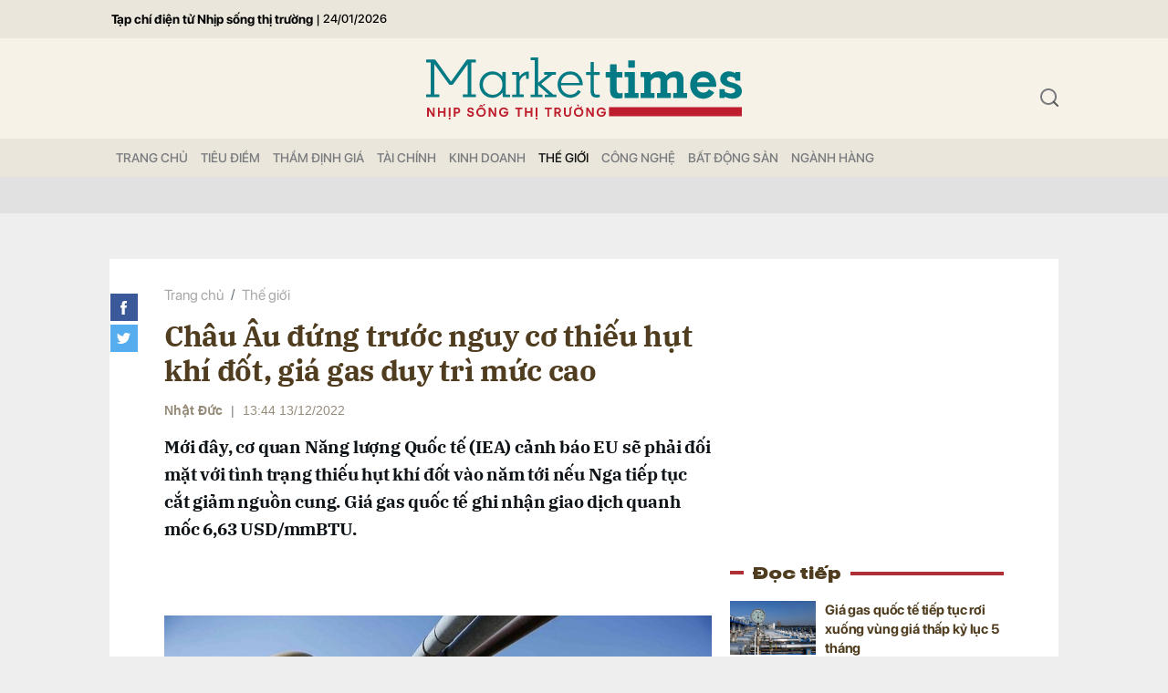

--- FILE ---
content_type: text/html; charset=utf-8
request_url: https://markettimes.vn/chau-au-dung-truoc-nguy-co-thieu-hut-khi-dot-gia-gas-duy-tri-muc-cao-11267.html
body_size: 17296
content:
<!DOCTYPE html>
<html xmlns="https://www.w3.org/1999/xhtml" lang="vi">
<head>
    <meta name="MobileOptimized" content="device-width" />
    <meta content="width=device-width, initial-scale=1.0, maximum-scale=1.0, user-scalable=0" name="viewport" />
    <title>Ch&#226;u &#194;u đứng trước nguy cơ thiếu hụt kh&#237; đốt, gi&#225; gas duy tr&#236; mức cao</title>
    <link rel="shortcut icon" href="https://mkt.1cdn.vn/assets/images/favicon.ico" />
    <meta http-equiv="Content-Type" content="text/html;charset=UTF-8">
    <meta name="author" content="">
    <meta http-equiv="X-UA-Compatible" content="IE=edge,chrome=1" />
    <meta name="HandheldFriendly" content="true" />
    <meta name="viewport" content="width=device-width, initial-scale=1,maximum-scale=1,user-scalable=no" />
    <meta name="robots" content="noodp,max-image-preview:large,index,follow" />
    <meta name="keywords" content="gas , gi&#225;" />
    <meta name="description" content="Mới đ&#226;y, cơ quan Năng lượng Quốc tế (IEA) cảnh b&#225;o EU sẽ phải đối mặt với t&#236;nh trạng thiếu hụt kh&#237; đốt v&#224;o năm tới nếu Nga tiếp tục cắt giảm nguồn cung. Gi&#225; gas quốc tế ghi nhận giao dịch quanh mốc 6,63 USD/mmBTU." />
    <meta property="fb:pages" content="" />
        <link rel="canonical" href="https://markettimes.vn/chau-au-dung-truoc-nguy-co-thieu-hut-khi-dot-gia-gas-duy-tri-muc-cao-11267.html" />
            <meta property="og:title" content="Ch&#226;u &#194;u đứng trước nguy cơ thiếu hụt kh&#237; đốt, gi&#225; gas duy tr&#236; mức cao">
            <meta property="og:description" content="Mới đ&#226;y, cơ quan Năng lượng Quốc tế (IEA) cảnh b&#225;o EU sẽ phải đối mặt với t&#236;nh trạng thiếu hụt kh&#237; đốt v&#224;o năm tới nếu Nga tiếp tục cắt giảm nguồn cung. Gi&#225; gas quốc tế ghi nhận giao dịch quanh mốc 6,63 USD/mmBTU." />
            <meta property="og:image" content="https://mkt.1cdn.vn/thumbs/600x315/2022/12/13/gas-13-12.png" />
            <meta property="og:url" content="https://markettimes.vn/chau-au-dung-truoc-nguy-co-thieu-hut-khi-dot-gia-gas-duy-tri-muc-cao-11267.html" />

        <meta property="dable:item_id" content="11267">
            <meta property="dable:author" content="Nhật Đức">
                <meta property="article:section" content="Thế giới">
            <meta property="article:published_time" content="12/13/2022 1:44:01 PM">

    <meta property="og:site_name" content="Báo Markettimes" />
    <meta property="og:type" content="website" />
    <meta property="og:locale" itemprop="inLanguage" content="vi_VN" />
    <meta property="fb:admins" content="" />
    <meta property="fb:app_id" content="" />
    <meta property="datetimenow" content="1/24/2026 10:08:56 PM" />
    <!--CSS-->
    <link href="https://mkt.1cdn.vn/assets/css/style.min.24072024.css" rel="stylesheet" />
    <link href="https://mkt.1cdn.vn/assets/css/custom.css?t=2026012422" rel="stylesheet" />
    <!--End CSS-->
    
    <script async defer crossorigin="anonymous" src="https://connect.facebook.net/vi_VN/sdk.js#xfbml=1&version=v12.0" nonce="8Z0u8Gfh"></script>

    <style>
        .b-grid__time {
            display: none;
        }

        @media(min-width: 992px) {
            .c-menu > ul > li > a {
                padding: 0 7px
            }
        }
    </style>
    <script async src="https://www.googletagmanager.com/gtag/js?id=G-0EM5ZN3YLF"></script>
    <script>
        window.dataLayer = window.dataLayer || [];
        function gtag() { dataLayer.push(arguments); }
        gtag('js', new Date());
        gtag('config', 'G-0EM5ZN3YLF');
    </script>
    <script async src="https://pagead2.googlesyndication.com/pagead/js/adsbygoogle.js?client=ca-pub-4906810772558291"
            crossorigin="anonymous"></script>
    <meta name="google-adsense-account" content="ca-pub-4906810772558291">
</head>
<body>
    <div class="l-nav">
        <div class="c-menu-outer">
            <div class="container">
                <div class="c-menu">
                    <ul class="__top">
                        <li><a href="/" title="Tạp chí điện tử Nhịp sống thị trường">Tạp chí điện tử Nhịp sống thị trường</a></li>
                        <li><a>|</a></li>
                        <li><a style="font-size:13px;">24/01/2026</a></li>
                    </ul>
                </div>
                <!--end c-menu-->
            </div>
            <!--end container-->
        </div>
        <!--end c-menu-outer-->
    </div>
    <!--Header part-->
    <!--l-nav-->
    <div class="l-nav">
        <div class="c-header-banner">
            <div class="h-show-mobile">
                
                <!--banner mobile in here-->
            </div>
            <div class="h-show-pc">
                <div class="container">
                    
                    <!--banner pc in here-->
                </div>
                <!--end container-->
            </div>
        </div>
        <!--end c-header-banner-->
        <div class="c-nav-inner">
            <div class="c-nav-inner__height"></div>
            <div class="c-header">
                <div class="container">
                    <div class="c-header-inner">
                        <button class="c-menu-expand js-menu-expand"><span></span></button>
                        <div class="c-logo">
 <a href="/"><img src="https://mkt.1cdn.vn/assets/images/logo.svg" alt="logo"></a>                        </div>
                        <button class="c-search-expand js-search-expand"><i class="icon20-search"></i></button>
                        <div class="c-search-wrapper">
                            <div class="c-search">
                                <div class="c-search__inner">
                                    <input class="form-control" id="txt-keyword" type="text" name="" placeholder="Nhập từ khóa cần tìm kiếm...">
                                    <button class="c-search__btn btnSearch" type="submit"><i class="icon20-search"></i></button>
                                    <button class="c-search__close js-search-close" type="button"><i class="icon12-close"></i></button>
                                </div>
                            </div>
                        </div>
                    </div>
                    <!--end c-header-inner-->
                </div>
                <!--end container-->
            </div>
            <!--end c-header-->
        </div>
        <!--end c-nav-inner-->
        <div class="c-menu-outer">
            <div class="container">
                <div class="c-menu">
                    <ul>
                        <li class=""><a data-Fname="home" href="/">Trang chỦ</a></li>

                            <li><a href="https://markettimes.vn/tieu-diem" data-Fname="Tieu-diem">Ti&#234;u điểm</a></li>
                            <li><a href="https://markettimes.vn/tham-dinh-gia" data-Fname="Tham-dinh-gia">Thẩm định gi&#225;</a></li>
                            <li><a href="https://markettimes.vn/tai-chinh" data-Fname="Tai-chinh">T&#224;i ch&#237;nh</a></li>
                            <li><a href="https://markettimes.vn/kinh-doanh" data-Fname="Kinh-doanh">Kinh doanh</a></li>
                            <li><a href="https://markettimes.vn/the-gioi" data-Fname="The-gioi">Thế giới</a></li>
                            <li><a href="https://markettimes.vn/cong-nghe" data-Fname="Cong-nghe">C&#244;ng nghệ</a></li>
                            <li><a href="https://markettimes.vn/bat-dong-san" data-Fname="Bat-dong-san">Bất động sản</a></li>
                            <li><a href="https://markettimes.vn/nganh-hang" data-Fname="Nganh-hang">Ng&#224;nh h&#224;ng</a></li>
                    </ul>
                </div>
                <!--end c-menu-->
            </div>
            <!--end container-->
        </div>
        <!--end c-menu-outer-->
    </div>
    <!--end l-nav-->

    

<div class="c-main-banner">
    <div class="h-show-mobile">
    </div>
    <div class="h-show-pc">
        <div class="container">
            <div class="c-banner">
                <div class="c-banner-item is-custom-size">
                    <div class="c-banner-item__inner">
                        <div class="c-banner-item__box">
                           
                        </div>
                    </div>
                </div>
            </div>
        </div>
    </div>
</div>
<!--end c-main-banner-->
<div id="fb-root"></div>
<!--Content page part-->
<div class="bg-detail">
    <div class="container">
        <div class="l-content clearfix">
            <div class="l-main">
                <div class="c-detail-head">
                    <div class="c-detail-head__row">
                        <nav aria-label="breadcrumb">
                            <ol class="breadcrumb">
                                <li class="breadcrumb-item"><a href="/">Trang chủ</a></li>
                                <li class="breadcrumb-item "><a class="active" href="https://markettimes.vn/the-gioi">Thế giới</a></li>
                            </ol>
                        </nav>
                    </div>
                    <div class="c-detail-head__row">
                        <h1 class="c-detail-head__title">Ch&#226;u &#194;u đứng trước nguy cơ thiếu hụt kh&#237; đốt, gi&#225; gas duy tr&#236; mức cao</h1>
                    </div>
                    <div class="c-detail-head__row is-bar">
                            <span class="c-detail-head__author">Nhật Đức</span>
                            <span class="space">|</span>
                        <span class="c-detail-head__time">13:44 13/12/2022</span>
                        <div class="c-share-scroll js-share-scroll">
                            <ul class="clearfix">
                                <li><a class="fb" href="https://www.facebook.com/sharer/sharer.php?u=https://markettimes.vn/chau-au-dung-truoc-nguy-co-thieu-hut-khi-dot-gia-gas-duy-tri-muc-cao-11267.html&display=popup&ref=plugin"><i class="icon30-facebook-square"></i></a></li>
                                <li><a class="fb" href="https://twitter.com/share?text=Ch&#226;u &#194;u đứng trước nguy cơ thiếu hụt kh&#237; đốt, gi&#225; gas duy tr&#236; mức cao&url=https://markettimes.vn/chau-au-dung-truoc-nguy-co-thieu-hut-khi-dot-gia-gas-duy-tri-muc-cao-11267.html"><i class="icon30-twitter-square"></i></a></li>
                                
                            </ul>
                        </div>
                    </div>
                </div>
                <div class="c-news-detail">
                    <div class="b-maincontent">
                        <h2 class="desc">Mới đây, cơ quan Năng lượng Quốc tế (IEA) cảnh báo EU sẽ phải đối mặt với tình trạng thiếu hụt khí đốt vào năm tới nếu Nga tiếp tục cắt giảm nguồn cung. Giá gas quốc tế ghi nhận giao dịch quanh mốc 6,63 USD/mmBTU.</h2>
                        <div class="c-banner">
                            <div class="c-banner-item is-custom-size">
                                <div class="c-banner-item__inner">
                                    <div class="c-banner-item__box">
                                        
                                    </div>
                                </div>
                            </div>
                        </div>
                        <figure class="detail__avatar image">
                            <img src="https://mkt.1cdn.vn/2022/12/13/gas-13-12.png" alt="Ch&#226;u &#194;u đứng trước nguy cơ thiếu hụt kh&#237; đốt, gi&#225; gas duy tr&#236; mức cao" class="img-fluid">
                            <figcaption>EU sẽ phải đối mặt với t&#236;nh trạng thiếu hụt kh&#237; đốt v&#224;o năm tới</figcaption>
                        </figure>
                        <div class="content-main-normal descriptionx">
                            <p><b>Thị trường gas thế giới</b></p>
<p>Giá gas quốc tế (Hợp đồng tương lai khí tự nhiên Natural Gas - mã hàng hoá: NGE) hôm nay 13/12 ghi nhận giảm giá nhẹ còn 6,63 USD/mmBTU sau cú tăng mạnh vào phiên giao dịch đầu tuần.</p>
<p>Tại châu Á, giá khí tự nhiên hóa lỏng tăng do tâm lý tích cực sau khi Trung Quốc nới lỏng các hạn chế về Covid -19 và một số công ty lớn thực hiện mua giao ngay. Trung Quốc đã ba năm thực hiện chính sách zero Covid. Hiện nay, chính quyền Trung Quốc đã nới lỏng đáng kể các biện pháp nghiêm ngặt, cắt giảm yêu cầu xét nghiệm, kiểm dịch và phong tỏa.</p>
<p>Tại châu Âu, nhu cầu khí đốt hiện đang tăng cao hơn bao giờ hết, giá LNG ở mức cao nhất trong 10 tuần do nhiệt độ giảm xuống dưới mức tiêu chuẩn theo mùa, buộc phải rút mạnh nguồn khí đốt tại kho dự trữ.</p>
<p>Ở Anh, lượng khí đốt tiêu thụ trong tuần vừa qua đã tăng 44% so với giữa tháng trước. Theo trích dẫn từ dữ liệu từ cơ quan báo giá ICIS. Công ty National Grid PLC, nhà điều hành hệ thống năng lượng của Anh, cho biết họ dự kiến nhu cầu khí đốt ở nước này tăng lên 417 triệu mét khối mỗi ngày, tăng 65% so với giữa tháng trước. Dự báo được đưa ra trong bối cảnh thời tiết khắc nghiệt đang xuất hiện trên toàn Vương quốc Anh, với nền nhiệt có thể giảm xuống -10 độ C ở một số khu vực trong những ngày tới.</p>
<figure><img src="https://mkt.1cdn.vn/2022/12/13/13-12.png" alt="13-12.png"><figcaption>Giá gas quốc tế duy trì vùng giá cao sau pha tăng mạnh đầu tuần</figcaption></figure>
<p>Mới đây, cơ quan Năng lượng Quốc tế (IEA) cũng đưa ra cảnh báo đối với Liên minh châu Âu (EU) khi lượng khí đốt có thể có đủ để sử dụng cho mùa đông năm nay, nhưng sẽ phải đối mặt với tình trạng thiếu hụt khí đốt vào năm tới nếu Nga tiếp tục cắt giảm nguồn cung cấp. Cơ quan này cũng kêu gọi các chính phủ hành động nhanh hơn để tiết kiệm năng lượng và mở rộng năng lượng tái tạo.</p>
                            <div class="">
                                <div class="h-show-pc">
                                    <div class="c-banner">
                                        <div class="c-banner-item is-custom-size">
                                            <div class="c-banner-item__inner">
                                                <div class="c-banner-item__box">
                                                    
                                                </div>
                                            </div>
                                        </div>
                                    </div>
                                    <!--end container-->
                                </div>
                                <div class="h-show-mobile">
                                    <div class="">
                                        <div class="c-banner">
                                            <div class="c-banner-item is-custom-size">
                                                <div class="c-banner-item__inner">
                                                    <div class="c-banner-item__box">
                                                        
                                                    </div>
                                                </div>
                                            </div>
                                        </div>
                                    </div>
                                    <!--end container-->
                                </div>
                            </div>
                            <p>Trong bài phát biểu tại cuộc họp với Ủy ban châu Âu tại Brussels, Bỉ, Giám đốc điều hành IEA Fatih Birol cũng đưa ra cảnh báo, nếu Nga vẫn duy trì cắt giảm lượng khí đốt cung cấp cho châu Âu và nhu cầu khí đốt của Trung Quốc phục hồi sau khi dỡ bỏ phong tỏa thì EU có thể phải đối mặt với sự thiếu hụt 27 tỷ mét khối (bcm) khí đốt vào năm 2023. Đây là một thách thức nghiêm trọng với các nước thành viên liên minh châu Âu. </p>
<p><b>Thị trường gas trong nước</b></p>
<p>Tại thị trường trong nước, một số thương hiệu gas đã thông báo tăng giá bán gas từ 1/12. Theo đó, trung bình mỗi bình gas loại 12kg đến tay người tiêu dùng tăng từ 13.000-14.000 đồng, loại 45kg tăng 52.000-53.000 đồng/bình, tùy thương hiệu, so với tháng trước.</p>
<p>Sau khi điều chỉnh giá, Công ty TNHH một thành viên Dầu khí TP. Hồ Chí Minh (Saigon Petro) thông báo giá bán lẻ đến tay người tiêu dùng của thương hiệu này là 438.000 đồng/bình 12kg.</p>
<p>Thương hiệu gas City Petro thông báo giá bán lẻ gas City Petro ở mức 259.500 đồng/bình 6kg, 461.500 đồng/bình 12kg, 496.500 đồng/bình nhựa VIP, 1.730.500 đồng/bình 45kg và 1.922.000 đồng/bình 50kg.</p>
<p>Với gas đến từ Công ty Cổ phần Kinh doanh LPG Việt Nam chi nhánh miền Nam có giá gas bán lẻ của công ty này đến tay người tiêu dùng là 442.000 đồng với bình loại 12 kg và hơn 1.660.000 đồng cho 1 bình loại 45 kg.</p>
<p>Tại miền Bắc, Gas Petrolimex công bố giá bán lẻ tại thị trường Hà Nội sau đợt tăng giá ngày 1/12 là 440.900 đồng/bình 12kg và 1.763.600 đồng/bình công nghiệp 48kg.</p>
<p>Tương tự, Công ty Cổ phần Kinh doanh Khí Miền Nam (Gas South) tăng giá gas bán lẻ của thương hiệu này thêm 1.167 đồng cho mỗi kg gas (bao gồm thuế VAT) từ 1/12. Giá sau khi tăng sẽ tăng thêm 14.000 đồng/bình 12kg và tăng 52.515 đồng/bình 45kg.</p>
                        </div>
                    </div>
                    <!-- b-maincontent-->
                    <div class="">
                        <div class="">
                            <div class="">
                                <div class="c-banner">
                                    <div class="c-banner-item is-custom-size">
                                        <div class="c-banner-item__inner">
                                            <div class="c-banner-item__box">
                                                
                                            </div>
                                        </div>
                                    </div>
                                </div>
                            </div>
                            <!--end container-->
                        </div>
                    </div>
                    <div class="c-like-detail" style=margin-top:-10px;>
                        <div style="z-index:999;" class="fb-like" data-href="https://markettimes.vn/chau-au-dung-truoc-nguy-co-thieu-hut-khi-dot-gia-gas-duy-tri-muc-cao-11267.html" data-width="600" data-layout="button" data-action="like" data-size="small" data-share="true"></div>
                    </div>
                    <!-- c-like-detail-->
                    <div class="c-box is-border-bottom">
                        <div class="c-box__content">
                            <div class="c-tags">
                                <ul>
                                        <li>
                                            <h4>
                                                <a href="/natural-gas-ptag.html" title="Natural Gas">Natural Gas</a>
                                            </h4>
                                        </li>
                                        <li>
                                            <h4>
                                                <a href="/nge-ptag.html" title="NGE">NGE</a>
                                            </h4>
                                        </li>
                                        <li>
                                            <h4>
                                                <a href="/chau-a-ptag.html" title="ch&#226;u &#193;">ch&#226;u &#193;</a>
                                            </h4>
                                        </li>
                                        <li>
                                            <h4>
                                                <a href="/trung-quoc-ptag.html" title="Trung Quốc">Trung Quốc</a>
                                            </h4>
                                        </li>
                                        <li>
                                            <h4>
                                                <a href="/covid-19-ptag.html" title="Covid - 19">Covid - 19</a>
                                            </h4>
                                        </li>
                                        <li>
                                            <h4>
                                                <a href="/zero-covid-ptag.html" title="zero Covid">zero Covid</a>
                                            </h4>
                                        </li>
                                        <li>
                                            <h4>
                                                <a href="/lng-ptag.html" title="LNG">LNG</a>
                                            </h4>
                                        </li>
                                        <li>
                                            <h4>
                                                <a href="/anh-ptag.html" title="Anh">Anh</a>
                                            </h4>
                                        </li>
                                        <li>
                                            <h4>
                                                <a href="/cong-ty-national-grid-plc-ptag.html" title="C&#244;ng ty National Grid PLC">C&#244;ng ty National Grid PLC</a>
                                            </h4>
                                        </li>
                                        <li>
                                            <h4>
                                                <a href="/iea-ptag.html" title="IEA">IEA</a>
                                            </h4>
                                        </li>
                                        <li>
                                            <h4>
                                                <a href="/nang-luong-quoc-te-ptag.html" title="Năng lượng Quốc tế">Năng lượng Quốc tế</a>
                                            </h4>
                                        </li>
                                        <li>
                                            <h4>
                                                <a href="/uy-ban-chau-au-ptag.html" title="Ủy ban ch&#226;u &#194;u">Ủy ban ch&#226;u &#194;u</a>
                                            </h4>
                                        </li>
                                        <li>
                                            <h4>
                                                <a href="/nga-ptag.html" title="Nga">Nga</a>
                                            </h4>
                                        </li>
                                </ul>
                            </div>
                            <!-- c-tags-->
                        </div>
                        <!-- c-box__content-->
                    </div>
                    <!-- c-box-->
                        <div class="c-box is-border-bottom">
                            <div class="c-box__title">
                                <div class="c-box__title__name">Bài liên quan</div>
                            </div>
                            <div class="c-box__content">
                                <div class="c-template-list">
                                    <ul>
                                            <li>
                                                <div class="b-grid">
                                                    <div class="b-grid__row h-hide-tablet">
                                                        <h3 class="b-grid__title"><a href="https://markettimes.vn/gia-gas-giam-manh-trong-phien-dau-tuan-ve-muc-duoi-6-usd-mmbtu-10521.html">Gi&#225; gas giảm mạnh trong phi&#234;n đầu tuần về mức dưới 6 USD/mmBTU</a></h3>
                                                    </div>
                                                    <div class="b-grid__img"><a href="https://markettimes.vn/gia-gas-giam-manh-trong-phien-dau-tuan-ve-muc-duoi-6-usd-mmbtu-10521.html"><img src="https://mkt.1cdn.vn/thumbs/540x360/2022/12/05/duong-ong.jpg" alt="Gi&#225; gas giảm mạnh trong phi&#234;n đầu tuần về mức dưới 6 USD/mmBTU" title="Gi&#225; gas giảm mạnh trong phi&#234;n đầu tuần về mức dưới 6 USD/mmBTU" /></a></div>
                                                    <div class="b-grid__content">
                                                        <div class="b-grid__row h-show-tablet">
                                                            <h3 class="b-grid__title"><a href="https://markettimes.vn/gia-gas-giam-manh-trong-phien-dau-tuan-ve-muc-duoi-6-usd-mmbtu-10521.html">Gi&#225; gas giảm mạnh trong phi&#234;n đầu tuần về mức dưới 6 USD/mmBTU</a></h3>
                                                        </div>
                                                        <div class="b-grid__row"><a class="b-grid__cat" href="https://markettimes.vn/nganh-hang">Ng&#224;nh h&#224;ng</a><span class="b-grid__time">3 năm trước</span></div>
                                                        <div class="b-grid__row b-grid__desc">
                                                            S&#225;ng ng&#224;y 5/12 theo giờ Việt Nam, gi&#225; gas quốc tế bất ngờ giảm mạnh xuống mức dưới 6 USD/mmBTU. Mức gi&#225; n&#224;y đ&#227; giảm đến 14,7% so với phi&#234;n giao dịch đầu tuần trước.
                                                        </div>
                                                    </div>
                                                </div>
                                            </li>
                                    </ul>
                                </div>
                                <!-- c-template-list-->
                            </div>
                            <!-- c-box__content-->
                        </div>

                    <!-- c-box-->
                        <div class="c-box is-border-bottom h-show-mobile">
                            <div class="c-box__title">
                                <div class="c-box__title__name">Đọc tiếp</div>
                            </div>
                            <div class="c-box__content">
                                <div class="c-news-topmore">
                                        <div class="b-grid">
                                            <div class="b-grid__img"><a href="https://markettimes.vn/gia-gas-quoc-te-tiep-tuc-roi-xuong-vung-gia-thap-ky-luc-5-thang-10647.html"><img src="https://mkt.1cdn.vn/thumbs/540x360/2022/12/06/gas-6-12.png" alt="Gi&#225; gas quốc tế tiếp tục rơi xuống v&#249;ng gi&#225; thấp kỷ lục 5 th&#225;ng" title="Gi&#225; gas quốc tế tiếp tục rơi xuống v&#249;ng gi&#225; thấp kỷ lục 5 th&#225;ng" /></a></div>
                                            <div class="b-grid__content">
                                                <div class="b-grid__row">
                                                    <h3 class="b-grid__title"><a href="https://markettimes.vn/gia-gas-quoc-te-tiep-tuc-roi-xuong-vung-gia-thap-ky-luc-5-thang-10647.html">Gi&#225; gas quốc tế tiếp tục rơi xuống v&#249;ng gi&#225; thấp kỷ lục 5 th&#225;ng</a></h3>
                                                </div>
                                            </div>
                                        </div>
                                        <div class="b-grid">
                                            <div class="b-grid__img"><a href="https://markettimes.vn/chau-au-bat-dong-ve-muc-tran-gia-khi-dot-gia-gas-tang-nhe-10976.html"><img src="https://mkt.1cdn.vn/thumbs/540x360/2022/12/09/gas-9-12.jpg" alt="Ch&#226;u &#194;u bất đồng về mức trần gi&#225; kh&#237; đốt, gi&#225; gas tăng nhẹ" title="Ch&#226;u &#194;u bất đồng về mức trần gi&#225; kh&#237; đốt, gi&#225; gas tăng nhẹ" /></a></div>
                                            <div class="b-grid__content">
                                                <div class="b-grid__row">
                                                    <h3 class="b-grid__title"><a href="https://markettimes.vn/chau-au-bat-dong-ve-muc-tran-gia-khi-dot-gia-gas-tang-nhe-10976.html">Ch&#226;u &#194;u bất đồng về mức trần gi&#225; kh&#237; đốt, gi&#225; gas tăng nhẹ</a></h3>
                                                </div>
                                            </div>
                                        </div>
                                </div>
                                <!-- c-news-topmore-->
                            </div>
                            <!-- c-box__content-->
                        </div>
                    <!-- c-box-->
                    <!-- c-box-->
                    <div class="c-comments">
                        <div class="c-comment-input commentForms">
                            <div class="form-group">
                                <textarea class="form-control txt-content" name="" placeholder="Vui lòng nhập tiếng việt có dấu"></textarea>
                                <label class="control-label help-block"><em></em></label> <br />
                            </div>
                            <button parentid="0" class="btn btn-primary btnSend">Gửi bình luận</button>
                            <div class="message hidden" style="font-family: sans-serif;font-size: 18px;">
                                <p class="small">
                                    Bình luận của bạn đã được gửi và sẽ hiển thị sau khi được duyệt bởi ban biên tập.
                                    <br>
                                    Ban biên tập giữ quyền biên tập nội dung bình luận để phù hợp với qui định nội dung của Báo.
                                </p>
                            </div>
                        </div>
                        <div class="c-comment-bar">
                            <div class="c-comment-bar__count">(0) Bình luận</div>
                            <div class="c-comment-bar__sort">
                                <label>Xếp theo:</label>
                                <ul>
                                    <li class="comment-sort-by-newest"><a href="javascript:;">Thời gian</a></li>
                                    <li class="active comment-sort-by-like"><a href="javascript:;">Số người thích</a></li>
                                </ul>
                            </div>
                        </div>
                        <div class="c-comment-list contentCC">

                        </div><!-- c-comment-list -->
                    </div>
                    <!-- c-comments-->
                </div>
                <!-- c-news-detail-->
            </div>
            <!-- l-main-->
            <div class="l-sidebar">
                <div class="c-box h-show-pc">
                    <div class="c-box__content">
                        <div class="c-banner-item is-300x250">
                            <div class="c-banner-item__inner">
                                <div class="c-banner-item__box">
                                    
                                </div>
                            </div>
                        </div>
                    </div>
                </div>
                <!--end c-box-->
                    <div class="c-box is-title-line h-show-pc js-sticky-scroll">
                        <div class="c-box__title">
                            <div class="c-box__title__name">Đọc tiếp</div>
                        </div>
                        <div class="c-box__content">
                            <div class="c-news-topmore">
                                    <div class="b-grid">
                                        <div class="b-grid__img"><a href="https://markettimes.vn/gia-gas-quoc-te-tiep-tuc-roi-xuong-vung-gia-thap-ky-luc-5-thang-10647.html"><img src="https://mkt.1cdn.vn/thumbs/540x360/2022/12/06/gas-6-12.png" alt="Gi&#225; gas quốc tế tiếp tục rơi xuống v&#249;ng gi&#225; thấp kỷ lục 5 th&#225;ng" title="Gi&#225; gas quốc tế tiếp tục rơi xuống v&#249;ng gi&#225; thấp kỷ lục 5 th&#225;ng" /></a></div>
                                        <div class="b-grid__content">
                                            <div class="b-grid__row">
                                                <h3 class="b-grid__title"><a href="https://markettimes.vn/gia-gas-quoc-te-tiep-tuc-roi-xuong-vung-gia-thap-ky-luc-5-thang-10647.html">Gi&#225; gas quốc tế tiếp tục rơi xuống v&#249;ng gi&#225; thấp kỷ lục 5 th&#225;ng</a></h3>
                                            </div>
                                        </div>
                                    </div>
                                    <div class="b-grid">
                                        <div class="b-grid__img"><a href="https://markettimes.vn/chau-au-bat-dong-ve-muc-tran-gia-khi-dot-gia-gas-tang-nhe-10976.html"><img src="https://mkt.1cdn.vn/thumbs/540x360/2022/12/09/gas-9-12.jpg" alt="Ch&#226;u &#194;u bất đồng về mức trần gi&#225; kh&#237; đốt, gi&#225; gas tăng nhẹ" title="Ch&#226;u &#194;u bất đồng về mức trần gi&#225; kh&#237; đốt, gi&#225; gas tăng nhẹ" /></a></div>
                                        <div class="b-grid__content">
                                            <div class="b-grid__row">
                                                <h3 class="b-grid__title"><a href="https://markettimes.vn/chau-au-bat-dong-ve-muc-tran-gia-khi-dot-gia-gas-tang-nhe-10976.html">Ch&#226;u &#194;u bất đồng về mức trần gi&#225; kh&#237; đốt, gi&#225; gas tăng nhẹ</a></h3>
                                            </div>
                                        </div>
                                    </div>
                            </div>
                            <!-- c-news-topmore-->
                        </div>
                        <!-- c-box__content-->
                    </div>

                <div class="c-box h-show-pc">
                    <div class="c-box__content">
                        <div class="c-banner-item is-300x250">
                            <div class="c-banner-item__inner">
                                <div class="c-banner-item__box">
                                    
                                </div>
                            </div>
                        </div>
                    </div>
                </div>
                <!--end c-box-->

            </div>
            <!-- l-sidebar-->
        </div>
        <!-- l-content-->
    </div>
    <!-- container-->
</div>
<!-- bg-detail-->
<div class="c-news-readmore">
    <div class="container">
        <div class="c-box">
            <div class="c-box__title">
                <div class="c-box__title__name">Tin liên quan</div>
            </div>
            <div class="c-box__content">
                <div class="c-template-grid is-col-4">
                    <ul>
                            <li>
                                <div class="b-grid">
                                    <div class="b-grid__img"><a href="https://markettimes.vn/dot-kich-hang-loat-kho-hang-tich-thu-1-kg-vang-tri-gia-4-6-ty-dong-14-5-ty-dong-tien-mat-nghi-tron-thue-105221.html"><img src="https://mkt.1cdn.vn/thumbs/540x360/2026/01/24/28afd097-406a-49b2-a9b2-95b0cea2c25e-.png" alt="Đột k&#237;ch h&#224;ng loạt kho h&#224;ng, tịch thu 1 kg v&#224;ng trị gi&#225; 4,6 tỷ đồng, 14,5 tỷ đồng tiền mặt nghi trốn thuế" title="Đột k&#237;ch h&#224;ng loạt kho h&#224;ng, tịch thu 1 kg v&#224;ng trị gi&#225; 4,6 tỷ đồng, 14,5 tỷ đồng tiền mặt nghi trốn thuế" /></a></div>
                                    <div class="b-grid__content">
                                        <div class="b-grid__row">
                                            <h3 class="b-grid__title"><a href="https://markettimes.vn/dot-kich-hang-loat-kho-hang-tich-thu-1-kg-vang-tri-gia-4-6-ty-dong-14-5-ty-dong-tien-mat-nghi-tron-thue-105221.html">Đột k&#237;ch h&#224;ng loạt kho h&#224;ng, tịch thu 1 kg v&#224;ng trị gi&#225; 4,6 tỷ đồng, 14,5 tỷ đồng tiền mặt nghi trốn thuế</a></h3>
                                        </div>
                                    </div>
                                </div><!-- b-grid -->
                            </li>
                            <li>
                                <div class="b-grid">
                                    <div class="b-grid__img"><a href="https://markettimes.vn/phat-hien-la-liet-khoang-san-tri-gia-2-500-ty-usd-nen-kinh-te-1-270-ty-usd-tuyen-bo-sap-thay-doi-cuoc-dua-dat-hiem-my-lap-tuc-de-mat-105219.html"><img src="https://mkt.1cdn.vn/thumbs/540x360/2026/01/24/e1e5ca99-8047-414b-b9bf-5e47c18af354-.png" alt="Ph&#225;t hiện la liệt kho&#225;ng sản trị gi&#225; 2.500 tỷ USD, nền kinh tế 1.270 tỷ USD tuy&#234;n bố sắp thay đổi cuộc đua đất hiếm, Mỹ lập tức để mắt" title="Ph&#225;t hiện la liệt kho&#225;ng sản trị gi&#225; 2.500 tỷ USD, nền kinh tế 1.270 tỷ USD tuy&#234;n bố sắp thay đổi cuộc đua đất hiếm, Mỹ lập tức để mắt" /></a></div>
                                    <div class="b-grid__content">
                                        <div class="b-grid__row">
                                            <h3 class="b-grid__title"><a href="https://markettimes.vn/phat-hien-la-liet-khoang-san-tri-gia-2-500-ty-usd-nen-kinh-te-1-270-ty-usd-tuyen-bo-sap-thay-doi-cuoc-dua-dat-hiem-my-lap-tuc-de-mat-105219.html">Ph&#225;t hiện la liệt kho&#225;ng sản trị gi&#225; 2.500 tỷ USD, nền kinh tế 1.270 tỷ USD tuy&#234;n bố sắp thay đổi cuộc đua đất hiếm, Mỹ lập tức để mắt</a></h3>
                                        </div>
                                    </div>
                                </div><!-- b-grid -->
                            </li>
                            <li>
                                <div class="b-grid">
                                    <div class="b-grid__img"><a href="https://markettimes.vn/mua-khi-dot-nhung-khong-tra-tien-venezuela-chat-vat-vi-no-2-cong-ty-chau-au-6-ty-usd-105214.html"><img src="https://mkt.1cdn.vn/thumbs/540x360/2026/01/24/screenshot-2026-01-24-at-09.19.02.png" alt="Mua kh&#237; đốt nhưng kh&#244;ng trả tiền, Venezuela chật vật v&#236; nợ 2 c&#244;ng ty ch&#226;u &#194;u 6 tỷ USD " title="Mua kh&#237; đốt nhưng kh&#244;ng trả tiền, Venezuela chật vật v&#236; nợ 2 c&#244;ng ty ch&#226;u &#194;u 6 tỷ USD " /></a></div>
                                    <div class="b-grid__content">
                                        <div class="b-grid__row">
                                            <h3 class="b-grid__title"><a href="https://markettimes.vn/mua-khi-dot-nhung-khong-tra-tien-venezuela-chat-vat-vi-no-2-cong-ty-chau-au-6-ty-usd-105214.html">Mua kh&#237; đốt nhưng kh&#244;ng trả tiền, Venezuela chật vật v&#236; nợ 2 c&#244;ng ty ch&#226;u &#194;u 6 tỷ USD </a></h3>
                                        </div>
                                    </div>
                                </div><!-- b-grid -->
                            </li>
                            <li>
                                <div class="b-grid">
                                    <div class="b-grid__img"><a href="https://markettimes.vn/mot-tiem-vang-trung-quoc-choi-lon-thuong-nong-tien-va-vang-cho-nhan-vien-dip-tat-nien-105211.html"><img src="https://mkt.1cdn.vn/thumbs/540x360/2026/01/24/thiet-ke-chua-co-ten-25-.png" alt="Một tiệm v&#224;ng Trung Quốc chơi lớn: Thưởng &#39;n&#243;ng&#39; tiền v&#224; v&#224;ng cho nh&#226;n vi&#234;n dịp tất ni&#234;n" title="Một tiệm v&#224;ng Trung Quốc chơi lớn: Thưởng &#39;n&#243;ng&#39; tiền v&#224; v&#224;ng cho nh&#226;n vi&#234;n dịp tất ni&#234;n" /></a></div>
                                    <div class="b-grid__content">
                                        <div class="b-grid__row">
                                            <h3 class="b-grid__title"><a href="https://markettimes.vn/mot-tiem-vang-trung-quoc-choi-lon-thuong-nong-tien-va-vang-cho-nhan-vien-dip-tat-nien-105211.html">Một tiệm v&#224;ng Trung Quốc chơi lớn: Thưởng &#39;n&#243;ng&#39; tiền v&#224; v&#224;ng cho nh&#226;n vi&#234;n dịp tất ni&#234;n</a></h3>
                                        </div>
                                    </div>
                                </div><!-- b-grid -->
                            </li>
                    </ul>
                </div>
                <!-- c-template-list-->
            </div>
            <!-- c-box__content-->
        </div>
        <!-- c-box-->
    </div>
    <!--end container-->
</div>
<!--end c-news-readmore-->
<div class="c-homepage-repeat-content">
    <div class="container">
        <div class="c-box">
            <div class="c-box__title">
                <div class="c-box__title__name">Có thể bạn quan tâm</div>
            </div>
            <div class="c-box__content">
                <div class="c-head-detail">
                    <div class="c-head-detail__left">
                        <div class="c-head-list">
                            <div class="c-head-list__left">
                                <div class="c-template-grid">
                                        <div class="b-grid">
                                            <div class="b-grid__img"><a href="https://markettimes.vn/chung-khoan-tuan-qua-thi-truong-rung-lac-manh-co-phieu-dgc-co-bien-105220.html"><img src="https://mkt.1cdn.vn/thumbs/540x360/2026/01/24/ckamdam.jpg" alt="Chứng kho&#225;n tuần qua: Thị trường rung lắc mạnh, cổ phiếu DGC c&#243; biến" title="Chứng kho&#225;n tuần qua: Thị trường rung lắc mạnh, cổ phiếu DGC c&#243; biến" /></a></div>
                                            <div class="b-grid__content">
                                                <div class="b-grid__row">
                                                    <h2 class="b-grid__title"><a href="https://markettimes.vn/chung-khoan-tuan-qua-thi-truong-rung-lac-manh-co-phieu-dgc-co-bien-105220.html">Chứng kho&#225;n tuần qua: Thị trường rung lắc mạnh, cổ phiếu DGC c&#243; biến</a></h2>
                                                </div>
                                                <div class="b-grid__row b-grid__desc">
                                                    Thị trường chứng kho&#225;n rung lắc mạnh; Cổ phiếu DGC của H&#243;a chất Đức Giang c&#243; biến; N&#211;NG: Cổ đ&#244;ng ngoại muốn b&#225;n to&#224;n bộ gần 126 triệu cổ phiếu Vinamilk; N&#244;ng nghiệp H&#242;a Ph&#225;t của tỷ ph&#250; Trần Đ&#236;nh Long nộp hồ sơ ni&#234;m yết, …
                                                </div>
                                            </div>
                                        </div><!-- b-grid -->
                                </div>
                                <!--end c-template-grid-->
                            </div>
                            <!--end c-head-list__left-->
                            <div class="c-head-list__right">
                                <div class="c-template-grid is-col-2">
                                    <ul>
                                            <li>
                                                <div class="b-grid">
                                                    <div class="b-grid__img"><a href="https://markettimes.vn/ngan-hang-bac-a-chi-nhanh-long-an-co-vi-pham-rui-ro-ve-cho-vay-105232.html"><img src="https://mkt.1cdn.vn/thumbs/540x360/2025/12/29/bacabank.jpeg" alt="Ng&#226;n h&#224;ng Bắc &#193; Chi nh&#225;nh Long An c&#243; vi phạm, rủi ro về cho vay" title="Ng&#226;n h&#224;ng Bắc &#193; Chi nh&#225;nh Long An c&#243; vi phạm, rủi ro về cho vay" /></a></div>
                                                    <div class="b-grid__content">
                                                        <div class="b-grid__row">
                                                            <h3 class="b-grid__title"><a href="https://markettimes.vn/ngan-hang-bac-a-chi-nhanh-long-an-co-vi-pham-rui-ro-ve-cho-vay-105232.html">Ng&#226;n h&#224;ng Bắc &#193; Chi nh&#225;nh Long An c&#243; vi phạm, rủi ro về cho vay</a></h3>
                                                        </div>
                                                    </div>
                                                </div><!-- b-grid -->
                                            </li>
                                            <li>
                                                <div class="b-grid">
                                                    <div class="b-grid__img"><a href="https://markettimes.vn/khoan-sau-4-100-met-xuong-day-bien-phat-hien-mo-dau-khi-tru-luong-gan-5-trieu-thung-dau-105223.html"><img src="https://mkt.1cdn.vn/thumbs/540x360/2026/01/24/north-sea-uk1.jpg" alt="Khoan s&#226;u 4.100 m&#233;t xuống đ&#225;y biển, ph&#225;t hiện mỏ dầu kh&#237; trữ lượng gần 5 triệu th&#249;ng dầu" title="Khoan s&#226;u 4.100 m&#233;t xuống đ&#225;y biển, ph&#225;t hiện mỏ dầu kh&#237; trữ lượng gần 5 triệu th&#249;ng dầu" /></a></div>
                                                    <div class="b-grid__content">
                                                        <div class="b-grid__row">
                                                            <h3 class="b-grid__title"><a href="https://markettimes.vn/khoan-sau-4-100-met-xuong-day-bien-phat-hien-mo-dau-khi-tru-luong-gan-5-trieu-thung-dau-105223.html">Khoan s&#226;u 4.100 m&#233;t xuống đ&#225;y biển, ph&#225;t hiện mỏ dầu kh&#237; trữ lượng gần 5 triệu th&#249;ng dầu</a></h3>
                                                        </div>
                                                    </div>
                                                </div><!-- b-grid -->
                                            </li>
                                    </ul>
                                </div>
                                <!--end c-template-grid-->
                            </div>
                            <!--end c-head-list__right-->
                        </div>
                        <!--end c-head-list-->
                    </div>
                    <!--end c-head-detail__left-->
                    <div class="c-head-detail__right">
                        <div class="c-template-list is-border-none">
                            <ul>
                                    <li>
                                        <div class="b-grid">
                                            <div class="b-grid__img"><a href="https://markettimes.vn/tai-chinh-tuan-qua-lai-suat-huy-dong-12-thang-cao-nhat-7-2-nam-mot-nha-bang-lai-khung-344-so-voi-nam-truoc-105231.html"><img src="https://mkt.1cdn.vn/thumbs/540x360/2026/01/24/ngoi-sao-phuong-nam-tich-cuc-vay-no.jpg" alt="T&#224;i ch&#237;nh tuần qua: L&#227;i suất huy động 12 th&#225;ng cao nhất 7,2%/năm, một nh&#224; băng l&#227;i “khủng” 344% so với năm trước " title="T&#224;i ch&#237;nh tuần qua: L&#227;i suất huy động 12 th&#225;ng cao nhất 7,2%/năm, một nh&#224; băng l&#227;i “khủng” 344% so với năm trước " /></a></div>
                                            <div class="b-grid__content">
                                                <div class="b-grid__row">
                                                    <h4 class="b-grid__title"><a href="https://markettimes.vn/tai-chinh-tuan-qua-lai-suat-huy-dong-12-thang-cao-nhat-7-2-nam-mot-nha-bang-lai-khung-344-so-voi-nam-truoc-105231.html">T&#224;i ch&#237;nh tuần qua: L&#227;i suất huy động 12 th&#225;ng cao nhất 7,2%/năm, một nh&#224; băng l&#227;i “khủng” 344% so với năm trước </a></h4>
                                                </div>
                                            </div>
                                        </div><!-- b-grid -->
                                    </li>
                                    <li>
                                        <div class="b-grid">
                                            <div class="b-grid__img"><a href="https://markettimes.vn/lich-chot-quyen-co-tuc-tuan-26-30-1-co-tuc-tien-mat-cao-nhat-20-105229.html"><img src="https://mkt.1cdn.vn/thumbs/540x360/2026/01/24/anh-man-hinh-2025-09-27-luc-18.54.28.png" alt="Lịch chốt quyền cổ tức tuần 26-30/1: Cổ tức tiền mặt cao nhất 20%" title="Lịch chốt quyền cổ tức tuần 26-30/1: Cổ tức tiền mặt cao nhất 20%" /></a></div>
                                            <div class="b-grid__content">
                                                <div class="b-grid__row">
                                                    <h4 class="b-grid__title"><a href="https://markettimes.vn/lich-chot-quyen-co-tuc-tuan-26-30-1-co-tuc-tien-mat-cao-nhat-20-105229.html">Lịch chốt quyền cổ tức tuần 26-30/1: Cổ tức tiền mặt cao nhất 20%</a></h4>
                                                </div>
                                            </div>
                                        </div><!-- b-grid -->
                                    </li>
                                    <li>
                                        <div class="b-grid">
                                            <div class="b-grid__img"><a href="https://markettimes.vn/khai-mac-giai-pickleball-cup-vva-khu-vuc-phia-nam-2026-hon-130-tay-vot-tranh-tai-hua-hen-bung-no-cam-xuc-105207.html"><img src="https://mkt.1cdn.vn/thumbs/540x360/2026/01/24/img_9117.jpeg" alt="Khai mạc Giải Pickleball CUP VVA khu vực ph&#237;a Nam 2026: Hơn 130 tay vợt tranh t&#224;i, hứa hẹn “b&#249;ng nổ” cảm x&#250;c" title="Khai mạc Giải Pickleball CUP VVA khu vực ph&#237;a Nam 2026: Hơn 130 tay vợt tranh t&#224;i, hứa hẹn “b&#249;ng nổ” cảm x&#250;c" /></a></div>
                                            <div class="b-grid__content">
                                                <div class="b-grid__row">
                                                    <h4 class="b-grid__title"><a href="https://markettimes.vn/khai-mac-giai-pickleball-cup-vva-khu-vuc-phia-nam-2026-hon-130-tay-vot-tranh-tai-hua-hen-bung-no-cam-xuc-105207.html">Khai mạc Giải Pickleball CUP VVA khu vực ph&#237;a Nam 2026: Hơn 130 tay vợt tranh t&#224;i, hứa hẹn “b&#249;ng nổ” cảm x&#250;c</a></h4>
                                                </div>
                                            </div>
                                        </div><!-- b-grid -->
                                    </li>
                                    <li>
                                        <div class="b-grid">
                                            <div class="b-grid__img"><a href="https://markettimes.vn/dinh-danh-bat-dong-san-va-bai-toan-ha-gia-nha-dat-105216.html"><img src="https://mkt.1cdn.vn/thumbs/540x360/2025/01/24/chung-cu-hn.jpg" alt="Định danh bất động sản v&#224; “b&#224;i to&#225;n” hạ gi&#225; nh&#224; đất" title="Định danh bất động sản v&#224; “b&#224;i to&#225;n” hạ gi&#225; nh&#224; đất" /></a></div>
                                            <div class="b-grid__content">
                                                <div class="b-grid__row">
                                                    <h4 class="b-grid__title"><a href="https://markettimes.vn/dinh-danh-bat-dong-san-va-bai-toan-ha-gia-nha-dat-105216.html">Định danh bất động sản v&#224; “b&#224;i to&#225;n” hạ gi&#225; nh&#224; đất</a></h4>
                                                </div>
                                            </div>
                                        </div><!-- b-grid -->
                                    </li>
                            </ul>
                        </div>
                        <!--end c-template-list-->
                    </div>
                    <!--end c-head-detail__right-->
                </div>
                <!--end c-head-detail-->
            </div>
            <!-- c-box__content-->
        </div>
        <!-- c-box-->
        <div class="c-content-flex is-large">
            <div class="l-main">
                <div class="c-template-list is-border-bottom">
                    <ul class="loadAjax">
                            <li class="loadArticle" pid="105228">
                                <div class="b-grid">
                                    <div class="b-grid__row h-hide-tablet">
                                        <h3 class="b-grid__title"><a href="https://markettimes.vn/gia-vang-bac-tang-nong-cac-ong-lon-pho-wall-chay-theo-khong-kip-105228.html">Gi&#225; v&#224;ng, bạc tăng n&#243;ng: C&#225;c “&#244;ng lớn” Phố Wall chạy theo kh&#244;ng kịp</a></h3>
                                    </div>
                                    <div class="b-grid__img"><a href="https://markettimes.vn/gia-vang-bac-tang-nong-cac-ong-lon-pho-wall-chay-theo-khong-kip-105228.html"><img src="https://mkt.1cdn.vn/thumbs/540x360/2026/01/24/image.jpg" alt="Gi&#225; v&#224;ng, bạc tăng n&#243;ng: C&#225;c “&#244;ng lớn” Phố Wall chạy theo kh&#244;ng kịp" title="Gi&#225; v&#224;ng, bạc tăng n&#243;ng: C&#225;c “&#244;ng lớn” Phố Wall chạy theo kh&#244;ng kịp" /></a></div>
                                    <div class="b-grid__content">
                                        <div class="b-grid__row h-show-tablet">
                                            <h3 class="b-grid__title"><a href="https://markettimes.vn/gia-vang-bac-tang-nong-cac-ong-lon-pho-wall-chay-theo-khong-kip-105228.html">Gi&#225; v&#224;ng, bạc tăng n&#243;ng: C&#225;c “&#244;ng lớn” Phố Wall chạy theo kh&#244;ng kịp</a></h3>
                                        </div>
                                        <div class="b-grid__row"><a class="b-grid__cat" href="https://markettimes.vn/tai-chinh">T&#224;i ch&#237;nh</a><span class="b-grid__time">8 ph&#250;t trước</span></div>
                                        <div class="b-grid__row b-grid__desc">
                                            H&#224;ng loạt dự b&#225;o của c&#225;c tổ chức t&#224;i ch&#237;nh lớn h&#224;ng đầu thế giới như Goldman Sachs, JPMorgan, Bank of America (BofA), UBS, Citigroup… về gi&#225; v&#224;ng, bạc nhanh ch&#243;ng trở n&#234;n lỗi thời, buộc họ phải li&#234;n tục điều chỉnh quan điểm chỉ trong thời gian ngắn. 
                                        </div>
                                    </div>
                                </div>
                            </li>
                            <li class="loadArticle" pid="105230">
                                <div class="b-grid">
                                    <div class="b-grid__row h-hide-tablet">
                                        <h3 class="b-grid__title"><a href="https://markettimes.vn/ctck-diem-danh-loat-doanh-nghiep-huong-loi-truc-tiep-tu-nghi-quyet-79-105230.html">CTCK điểm danh loạt doanh nghiệp hưởng lợi trực tiếp từ Nghị quyết 79</a></h3>
                                    </div>
                                    <div class="b-grid__img"><a href="https://markettimes.vn/ctck-diem-danh-loat-doanh-nghiep-huong-loi-truc-tiep-tu-nghi-quyet-79-105230.html"><img src="https://mkt.1cdn.vn/thumbs/540x360/2026/01/22/avatar1768146265660-1768146266522608740659.jpg" alt="CTCK điểm danh loạt doanh nghiệp hưởng lợi trực tiếp từ Nghị quyết 79" title="CTCK điểm danh loạt doanh nghiệp hưởng lợi trực tiếp từ Nghị quyết 79" /></a></div>
                                    <div class="b-grid__content">
                                        <div class="b-grid__row h-show-tablet">
                                            <h3 class="b-grid__title"><a href="https://markettimes.vn/ctck-diem-danh-loat-doanh-nghiep-huong-loi-truc-tiep-tu-nghi-quyet-79-105230.html">CTCK điểm danh loạt doanh nghiệp hưởng lợi trực tiếp từ Nghị quyết 79</a></h3>
                                        </div>
                                        <div class="b-grid__row"><a class="b-grid__cat" href="https://markettimes.vn/tai-chinh">T&#224;i ch&#237;nh</a><span class="b-grid__time">8 ph&#250;t trước</span></div>
                                        <div class="b-grid__row b-grid__desc">
                                            Theo Mirae Asset, c&#225;c doanh nghiệp ni&#234;m yết c&#243; vốn Nh&#224; nước đang trở th&#224;nh nh&#243;m hưởng lợi r&#245; n&#233;t nhất từ định hướng ch&#237;nh s&#225;ch mới, nhờ vị thế đầu ng&#224;nh, dư địa tăng trưởng lớn v&#224; khả năng khơi th&#244;ng nguồn lực về vốn, t&#224;i sản v&#224; đầu tư.
                                        </div>
                                    </div>
                                </div>
                            </li>
                            <li class="loadArticle" pid="105226">
                                <div class="b-grid">
                                    <div class="b-grid__row h-hide-tablet">
                                        <h3 class="b-grid__title"><a href="https://markettimes.vn/top-10-thuong-hieu-o-to-ban-chay-nhat-nam-2025-o-vn-vinfast-xep-thu-may-105226.html">Top 10 thương hiệu &#244; t&#244; b&#225;n chạy nhất năm 2025 ở VN: VinFast xếp thứ mấy?
</a></h3>
                                    </div>
                                    <div class="b-grid__img"><a href="https://markettimes.vn/top-10-thuong-hieu-o-to-ban-chay-nhat-nam-2025-o-vn-vinfast-xep-thu-may-105226.html"><img src="https://mkt.1cdn.vn/thumbs/540x360/2026/01/24/vf3.jpg" alt="Top 10 thương hiệu &#244; t&#244; b&#225;n chạy nhất năm 2025 ở VN: VinFast xếp thứ mấy?
" title="Top 10 thương hiệu &#244; t&#244; b&#225;n chạy nhất năm 2025 ở VN: VinFast xếp thứ mấy?
" /></a></div>
                                    <div class="b-grid__content">
                                        <div class="b-grid__row h-show-tablet">
                                            <h3 class="b-grid__title"><a href="https://markettimes.vn/top-10-thuong-hieu-o-to-ban-chay-nhat-nam-2025-o-vn-vinfast-xep-thu-may-105226.html">Top 10 thương hiệu &#244; t&#244; b&#225;n chạy nhất năm 2025 ở VN: VinFast xếp thứ mấy?
</a></h3>
                                        </div>
                                        <div class="b-grid__row"><a class="b-grid__cat" href="https://markettimes.vn/cong-nghe">C&#244;ng nghệ</a><span class="b-grid__time">2 giờ trước</span></div>
                                        <div class="b-grid__row b-grid__desc">
                                            Top 10 thương hiệu &#244; t&#244; b&#225;n chạy nhất năm 2025; Thuế giảm, xe hybrid tại Việt Nam hạ gi&#225;; hơn 2,5 triệu xe Volvo đời cũ sắp được n&#226;ng cấp c&#244;ng nghệ lớn.

                                        </div>
                                    </div>
                                </div>
                            </li>
                            <li class="loadArticle" pid="105227">
                                <div class="b-grid">
                                    <div class="b-grid__row h-hide-tablet">
                                        <h3 class="b-grid__title"><a href="https://markettimes.vn/cong-an-canh-bao-nong-dip-giap-tet-nguyen-dan-binh-ngo-2026-105227.html">C&#244;ng an cảnh b&#225;o n&#243;ng dịp gi&#225;p Tết Nguy&#234;n đ&#225;n B&#237;nh Ngọ 2026</a></h3>
                                    </div>
                                    <div class="b-grid__img"><a href="https://markettimes.vn/cong-an-canh-bao-nong-dip-giap-tet-nguyen-dan-binh-ngo-2026-105227.html"><img src="https://mkt.1cdn.vn/thumbs/540x360/2025/01/28/tet-holiday-vietnam_2025-01-06_616.jpg" alt="C&#244;ng an cảnh b&#225;o n&#243;ng dịp gi&#225;p Tết Nguy&#234;n đ&#225;n B&#237;nh Ngọ 2026" title="C&#244;ng an cảnh b&#225;o n&#243;ng dịp gi&#225;p Tết Nguy&#234;n đ&#225;n B&#237;nh Ngọ 2026" /></a></div>
                                    <div class="b-grid__content">
                                        <div class="b-grid__row h-show-tablet">
                                            <h3 class="b-grid__title"><a href="https://markettimes.vn/cong-an-canh-bao-nong-dip-giap-tet-nguyen-dan-binh-ngo-2026-105227.html">C&#244;ng an cảnh b&#225;o n&#243;ng dịp gi&#225;p Tết Nguy&#234;n đ&#225;n B&#237;nh Ngọ 2026</a></h3>
                                        </div>
                                        <div class="b-grid__row"><a class="b-grid__cat" href="https://markettimes.vn/cong-nghe">C&#244;ng nghệ</a><span class="b-grid__time">3 giờ trước</span></div>
                                        <div class="b-grid__row b-grid__desc">
                                            C&#244;ng an tỉnh Điện Bi&#234;n cảnh b&#225;o, trước thềm Tết Nguy&#234;n đ&#225;n B&#237;nh Ngọ 2026, c&#225;c loại tội phạm lừa đảo c&#244;ng nghệ cao c&#243; xu hướng gia tăng, với nhiều thủ đoạn ng&#224;y c&#224;ng tinh vi, lợi dụng nhu cầu giao dịch t&#224;i ch&#237;nh, mua sắm, đi lại v&#224; t&#226;m l&#253; chủ quan của người d&#226;n dịp cuối năm.
                                        </div>
                                    </div>
                                </div>
                            </li>
                            <li class="loadArticle" pid="105222">
                                <div class="b-grid">
                                    <div class="b-grid__row h-hide-tablet">
                                        <h3 class="b-grid__title"><a href="https://markettimes.vn/roi-xa-khi-dot-nga-chau-au-don-tin-buon-nhat-trong-5-nam-105222.html">Rời xa kh&#237; đốt Nga, ch&#226;u &#194;u đ&#243;n tin buồn nhất trong 5 năm</a></h3>
                                    </div>
                                    <div class="b-grid__img"><a href="https://markettimes.vn/roi-xa-khi-dot-nga-chau-au-don-tin-buon-nhat-trong-5-nam-105222.html"><img src="https://mkt.1cdn.vn/thumbs/540x360/2026/01/24/screenshot-2025-04-16-225133.png" alt="Rời xa kh&#237; đốt Nga, ch&#226;u &#194;u đ&#243;n tin buồn nhất trong 5 năm" title="Rời xa kh&#237; đốt Nga, ch&#226;u &#194;u đ&#243;n tin buồn nhất trong 5 năm" /></a></div>
                                    <div class="b-grid__content">
                                        <div class="b-grid__row h-show-tablet">
                                            <h3 class="b-grid__title"><a href="https://markettimes.vn/roi-xa-khi-dot-nga-chau-au-don-tin-buon-nhat-trong-5-nam-105222.html">Rời xa kh&#237; đốt Nga, ch&#226;u &#194;u đ&#243;n tin buồn nhất trong 5 năm</a></h3>
                                        </div>
                                        <div class="b-grid__row"><a class="b-grid__cat" href="https://markettimes.vn/nganh-hang">Ng&#224;nh h&#224;ng</a><span class="b-grid__time">5 giờ trước</span></div>
                                        <div class="b-grid__row b-grid__desc">
                                            M&#249;a đ&#244;ng lạnh hơn b&#236;nh thường đặt ra b&#224;i to&#225;n kh&#243; cho ng&#224;nh năng lượng ch&#226;u &#194;u.

                                        </div>
                                    </div>
                                </div>
                            </li>
                            <li class="loadArticle" pid="105221">
                                <div class="b-grid">
                                    <div class="b-grid__row h-hide-tablet">
                                        <h3 class="b-grid__title"><a href="https://markettimes.vn/dot-kich-hang-loat-kho-hang-tich-thu-1-kg-vang-tri-gia-4-6-ty-dong-14-5-ty-dong-tien-mat-nghi-tron-thue-105221.html">Đột k&#237;ch h&#224;ng loạt kho h&#224;ng, tịch thu 1 kg v&#224;ng trị gi&#225; 4,6 tỷ đồng, 14,5 tỷ đồng tiền mặt nghi trốn thuế</a></h3>
                                    </div>
                                    <div class="b-grid__img"><a href="https://markettimes.vn/dot-kich-hang-loat-kho-hang-tich-thu-1-kg-vang-tri-gia-4-6-ty-dong-14-5-ty-dong-tien-mat-nghi-tron-thue-105221.html"><img src="https://mkt.1cdn.vn/thumbs/540x360/2026/01/24/28afd097-406a-49b2-a9b2-95b0cea2c25e-.png" alt="Đột k&#237;ch h&#224;ng loạt kho h&#224;ng, tịch thu 1 kg v&#224;ng trị gi&#225; 4,6 tỷ đồng, 14,5 tỷ đồng tiền mặt nghi trốn thuế" title="Đột k&#237;ch h&#224;ng loạt kho h&#224;ng, tịch thu 1 kg v&#224;ng trị gi&#225; 4,6 tỷ đồng, 14,5 tỷ đồng tiền mặt nghi trốn thuế" /></a></div>
                                    <div class="b-grid__content">
                                        <div class="b-grid__row h-show-tablet">
                                            <h3 class="b-grid__title"><a href="https://markettimes.vn/dot-kich-hang-loat-kho-hang-tich-thu-1-kg-vang-tri-gia-4-6-ty-dong-14-5-ty-dong-tien-mat-nghi-tron-thue-105221.html">Đột k&#237;ch h&#224;ng loạt kho h&#224;ng, tịch thu 1 kg v&#224;ng trị gi&#225; 4,6 tỷ đồng, 14,5 tỷ đồng tiền mặt nghi trốn thuế</a></h3>
                                        </div>
                                        <div class="b-grid__row"><a class="b-grid__cat" href="https://markettimes.vn/the-gioi">Thế giới</a><span class="b-grid__time">5 giờ trước</span></div>
                                        <div class="b-grid__row b-grid__desc">
                                            C&#225;c điều tra vi&#234;n đ&#227; ph&#225;t hiện h&#224;nh vi che giấu doanh thu v&#224; khai khống nguy&#234;n liệu đầu v&#224;o.
                                        </div>
                                    </div>
                                </div>
                            </li>
                            <li class="loadArticle" pid="105225">
                                <div class="b-grid">
                                    <div class="b-grid__row h-hide-tablet">
                                        <h3 class="b-grid__title"><a href="https://markettimes.vn/phat-hien-bao-tai-xi-mang-chua-20-coc-tien-tong-tri-gia-1-ty-dong-tren-cao-toc-huong-ninh-binh-ha-noi-105225.html">Ph&#225;t hiện bao tải xi măng chứa 20 cọc tiền tổng trị gi&#225; 1 tỷ đồng tr&#234;n cao tốc hướng Ninh B&#236;nh - H&#224; Nội</a></h3>
                                    </div>
                                    <div class="b-grid__img"><a href="https://markettimes.vn/phat-hien-bao-tai-xi-mang-chua-20-coc-tien-tong-tri-gia-1-ty-dong-tren-cao-toc-huong-ninh-binh-ha-noi-105225.html"><img src="https://mkt.1cdn.vn/thumbs/540x360/2026/01/24/z7462849286287_b607b31fa569b089ef997b709a628847.jpg" alt="Ph&#225;t hiện bao tải xi măng chứa 20 cọc tiền tổng trị gi&#225; 1 tỷ đồng tr&#234;n cao tốc hướng Ninh B&#236;nh - H&#224; Nội" title="Ph&#225;t hiện bao tải xi măng chứa 20 cọc tiền tổng trị gi&#225; 1 tỷ đồng tr&#234;n cao tốc hướng Ninh B&#236;nh - H&#224; Nội" /></a></div>
                                    <div class="b-grid__content">
                                        <div class="b-grid__row h-show-tablet">
                                            <h3 class="b-grid__title"><a href="https://markettimes.vn/phat-hien-bao-tai-xi-mang-chua-20-coc-tien-tong-tri-gia-1-ty-dong-tren-cao-toc-huong-ninh-binh-ha-noi-105225.html">Ph&#225;t hiện bao tải xi măng chứa 20 cọc tiền tổng trị gi&#225; 1 tỷ đồng tr&#234;n cao tốc hướng Ninh B&#236;nh - H&#224; Nội</a></h3>
                                        </div>
                                        <div class="b-grid__row"><a class="b-grid__cat" href="https://markettimes.vn/cong-nghe">C&#244;ng nghệ</a><span class="b-grid__time">5 giờ trước</span></div>
                                        <div class="b-grid__row b-grid__desc">
                                            Ba c&#244;ng d&#226;n ở x&#227; Ti&#234;n Lục (Bắc Ninh) nhặt được 1 tỷ đồng v&#224; trao trả lại cho người đ&#225;nh rơi.
                                        </div>
                                    </div>
                                </div>
                            </li>
                            <li class="loadArticle" pid="105219">
                                <div class="b-grid">
                                    <div class="b-grid__row h-hide-tablet">
                                        <h3 class="b-grid__title"><a href="https://markettimes.vn/phat-hien-la-liet-khoang-san-tri-gia-2-500-ty-usd-nen-kinh-te-1-270-ty-usd-tuyen-bo-sap-thay-doi-cuoc-dua-dat-hiem-my-lap-tuc-de-mat-105219.html">Ph&#225;t hiện la liệt kho&#225;ng sản trị gi&#225; 2.500 tỷ USD, nền kinh tế 1.270 tỷ USD tuy&#234;n bố sắp thay đổi cuộc đua đất hiếm, Mỹ lập tức để mắt</a></h3>
                                    </div>
                                    <div class="b-grid__img"><a href="https://markettimes.vn/phat-hien-la-liet-khoang-san-tri-gia-2-500-ty-usd-nen-kinh-te-1-270-ty-usd-tuyen-bo-sap-thay-doi-cuoc-dua-dat-hiem-my-lap-tuc-de-mat-105219.html"><img src="https://mkt.1cdn.vn/thumbs/540x360/2026/01/24/e1e5ca99-8047-414b-b9bf-5e47c18af354-.png" alt="Ph&#225;t hiện la liệt kho&#225;ng sản trị gi&#225; 2.500 tỷ USD, nền kinh tế 1.270 tỷ USD tuy&#234;n bố sắp thay đổi cuộc đua đất hiếm, Mỹ lập tức để mắt" title="Ph&#225;t hiện la liệt kho&#225;ng sản trị gi&#225; 2.500 tỷ USD, nền kinh tế 1.270 tỷ USD tuy&#234;n bố sắp thay đổi cuộc đua đất hiếm, Mỹ lập tức để mắt" /></a></div>
                                    <div class="b-grid__content">
                                        <div class="b-grid__row h-show-tablet">
                                            <h3 class="b-grid__title"><a href="https://markettimes.vn/phat-hien-la-liet-khoang-san-tri-gia-2-500-ty-usd-nen-kinh-te-1-270-ty-usd-tuyen-bo-sap-thay-doi-cuoc-dua-dat-hiem-my-lap-tuc-de-mat-105219.html">Ph&#225;t hiện la liệt kho&#225;ng sản trị gi&#225; 2.500 tỷ USD, nền kinh tế 1.270 tỷ USD tuy&#234;n bố sắp thay đổi cuộc đua đất hiếm, Mỹ lập tức để mắt</a></h3>
                                        </div>
                                        <div class="b-grid__row"><a class="b-grid__cat" href="https://markettimes.vn/the-gioi">Thế giới</a><span class="b-grid__time">6 giờ trước</span></div>
                                        <div class="b-grid__row b-grid__desc">
                                            Kho&#225;ng sản trở lại th&#224;nh t&#226;m điểm khi Tổng thống Donald Trump trong tuần n&#224;y tuy&#234;n bố đ&#227; đạt được thoả thuận về một thương vụ tiềm năng li&#234;n quan đến Greenland, trong đ&#243; bao gồm quyền khai th&#225;c kho&#225;ng sản đất hiếm.
                                        </div>
                                    </div>
                                </div>
                            </li>
                            <li class="loadArticle" pid="105217">
                                <div class="b-grid">
                                    <div class="b-grid__row h-hide-tablet">
                                        <h3 class="b-grid__title"><a href="https://markettimes.vn/lang-son-but-toc-nam-2025-dat-muc-tieu-tang-truong-hai-chu-so-cho-nam-2026-105217.html">Lạng Sơn bứt tốc năm 2025, đặt mục ti&#234;u tăng trưởng hai chữ số cho năm 2026</a></h3>
                                    </div>
                                    <div class="b-grid__img"><a href="https://markettimes.vn/lang-son-but-toc-nam-2025-dat-muc-tieu-tang-truong-hai-chu-so-cho-nam-2026-105217.html"><img src="https://mkt.1cdn.vn/thumbs/540x360/2026/01/24/ls.png" alt="Lạng Sơn bứt tốc năm 2025, đặt mục ti&#234;u tăng trưởng hai chữ số cho năm 2026" title="Lạng Sơn bứt tốc năm 2025, đặt mục ti&#234;u tăng trưởng hai chữ số cho năm 2026" /></a></div>
                                    <div class="b-grid__content">
                                        <div class="b-grid__row h-show-tablet">
                                            <h3 class="b-grid__title"><a href="https://markettimes.vn/lang-son-but-toc-nam-2025-dat-muc-tieu-tang-truong-hai-chu-so-cho-nam-2026-105217.html">Lạng Sơn bứt tốc năm 2025, đặt mục ti&#234;u tăng trưởng hai chữ số cho năm 2026</a></h3>
                                        </div>
                                        <div class="b-grid__row"><a class="b-grid__cat" href="https://markettimes.vn/tieu-diem">Ti&#234;u điểm</a><span class="b-grid__time">6 giờ trước</span></div>
                                        <div class="b-grid__row b-grid__desc">
                                            Năm 2025, kinh tế - x&#227; hội tỉnh Lạng Sơn ghi nhận nhiều điểm s&#225;ng với GRDP tăng tr&#234;n 8%, thu ng&#226;n s&#225;ch vượt xa dự to&#225;n, kinh tế cửa khẩu v&#224; du lịch tiếp tục khởi sắc. Tr&#234;n nền tảng đ&#243;, tỉnh x&#225;c định mục ti&#234;u tăng trưởng 10–11% trong năm 2026, hướng tới giai đoạn ph&#225;t triển mới bền vững v&#224; hiện đại hơn.
                                        </div>
                                    </div>
                                </div>
                            </li>
                            <li class="loadArticle" pid="105224">
                                <div class="b-grid">
                                    <div class="b-grid__row h-hide-tablet">
                                        <h3 class="b-grid__title"><a href="https://markettimes.vn/van-hanh-them-131-camera-ai-ngay-buoi-sang-dau-tien-phat-hien-hon-600-truong-hop-vi-pham-giao-thong-105224.html">Vận h&#224;nh th&#234;m 131 camera AI, ngay buổi s&#225;ng đầu ti&#234;n ph&#225;t hiện hơn 600 trường hợp vi phạm giao th&#244;ng</a></h3>
                                    </div>
                                    <div class="b-grid__img"><a href="https://markettimes.vn/van-hanh-them-131-camera-ai-ngay-buoi-sang-dau-tien-phat-hien-hon-600-truong-hop-vi-pham-giao-thong-105224.html"><img src="https://mkt.1cdn.vn/thumbs/540x360/2025/12/31/red_light_camera_adobestock_46004490_rsz.jpg" alt="Vận h&#224;nh th&#234;m 131 camera AI, ngay buổi s&#225;ng đầu ti&#234;n ph&#225;t hiện hơn 600 trường hợp vi phạm giao th&#244;ng" title="Vận h&#224;nh th&#234;m 131 camera AI, ngay buổi s&#225;ng đầu ti&#234;n ph&#225;t hiện hơn 600 trường hợp vi phạm giao th&#244;ng" /></a></div>
                                    <div class="b-grid__content">
                                        <div class="b-grid__row h-show-tablet">
                                            <h3 class="b-grid__title"><a href="https://markettimes.vn/van-hanh-them-131-camera-ai-ngay-buoi-sang-dau-tien-phat-hien-hon-600-truong-hop-vi-pham-giao-thong-105224.html">Vận h&#224;nh th&#234;m 131 camera AI, ngay buổi s&#225;ng đầu ti&#234;n ph&#225;t hiện hơn 600 trường hợp vi phạm giao th&#244;ng</a></h3>
                                        </div>
                                        <div class="b-grid__row"><a class="b-grid__cat" href="https://markettimes.vn/cong-nghe">C&#244;ng nghệ</a><span class="b-grid__time">6 giờ trước</span></div>
                                        <div class="b-grid__row b-grid__desc">
                                            S&#225;ng 22/1, c&#244;ng an tỉnh Lạng Sơn đ&#227; tổ chức lễ kh&#225;nh th&#224;nh Dự &#225;n lắp đặt hệ thống camera gi&#225;m s&#225;t an ninh trật tự v&#224; xử l&#253; vi phạm giao th&#244;ng.
                                        </div>
                                    </div>
                                </div>
                            </li>
                            <li class="loadArticle" pid="105218">
                                <div class="b-grid">
                                    <div class="b-grid__row h-hide-tablet">
                                        <h3 class="b-grid__title"><a href="https://markettimes.vn/phat-hien-1-nhan-vien-ngan-hang-sn-1995-dung-the-tin-dung-cua-39-khach-hang-de-rut-1-3-ty-dong-o-may-pos-tai-cac-tinh-thanh-cong-an-dung-nhieu-bien-phap-nghiep-vu-vao-cuoc-105218.html">Ph&#225;t hiện 1 nh&#226;n vi&#234;n ng&#226;n h&#224;ng SN 1995 d&#249;ng thẻ t&#237;n dụng của 39 kh&#225;ch h&#224;ng để r&#250;t 1,3 tỷ đồng ở m&#225;y POS tại c&#225;c tỉnh th&#224;nh: C&#244;ng an d&#249;ng nhiều biện ph&#225;p nghiệp vụ v&#224;o cuộc</a></h3>
                                    </div>
                                    <div class="b-grid__img"><a href="https://markettimes.vn/phat-hien-1-nhan-vien-ngan-hang-sn-1995-dung-the-tin-dung-cua-39-khach-hang-de-rut-1-3-ty-dong-o-may-pos-tai-cac-tinh-thanh-cong-an-dung-nhieu-bien-phap-nghiep-vu-vao-cuoc-105218.html"><img src="https://mkt.1cdn.vn/thumbs/540x360/2026/01/24/z7460533419715_37d298018f0c9a69134bc75b59b3b7c4-1-.jpg" alt="Ph&#225;t hiện 1 nh&#226;n vi&#234;n ng&#226;n h&#224;ng SN 1995 d&#249;ng thẻ t&#237;n dụng của 39 kh&#225;ch h&#224;ng để r&#250;t 1,3 tỷ đồng ở m&#225;y POS tại c&#225;c tỉnh th&#224;nh: C&#244;ng an d&#249;ng nhiều biện ph&#225;p nghiệp vụ v&#224;o cuộc" title="Ph&#225;t hiện 1 nh&#226;n vi&#234;n ng&#226;n h&#224;ng SN 1995 d&#249;ng thẻ t&#237;n dụng của 39 kh&#225;ch h&#224;ng để r&#250;t 1,3 tỷ đồng ở m&#225;y POS tại c&#225;c tỉnh th&#224;nh: C&#244;ng an d&#249;ng nhiều biện ph&#225;p nghiệp vụ v&#224;o cuộc" /></a></div>
                                    <div class="b-grid__content">
                                        <div class="b-grid__row h-show-tablet">
                                            <h3 class="b-grid__title"><a href="https://markettimes.vn/phat-hien-1-nhan-vien-ngan-hang-sn-1995-dung-the-tin-dung-cua-39-khach-hang-de-rut-1-3-ty-dong-o-may-pos-tai-cac-tinh-thanh-cong-an-dung-nhieu-bien-phap-nghiep-vu-vao-cuoc-105218.html">Ph&#225;t hiện 1 nh&#226;n vi&#234;n ng&#226;n h&#224;ng SN 1995 d&#249;ng thẻ t&#237;n dụng của 39 kh&#225;ch h&#224;ng để r&#250;t 1,3 tỷ đồng ở m&#225;y POS tại c&#225;c tỉnh th&#224;nh: C&#244;ng an d&#249;ng nhiều biện ph&#225;p nghiệp vụ v&#224;o cuộc</a></h3>
                                        </div>
                                        <div class="b-grid__row"><a class="b-grid__cat" href="https://markettimes.vn/cong-nghe">C&#244;ng nghệ</a><span class="b-grid__time">8 giờ trước</span></div>
                                        <div class="b-grid__row b-grid__desc">
                                            Đối tượng n&#224;y đ&#227; kiểm tra dữ liệu thẻ tr&#234;n hệ thống ng&#226;n h&#224;ng, sau đ&#243; li&#234;n hệ với c&#225;c đại l&#253;, hộ kinh doanh c&#243; lắp đặt m&#225;y POS (m&#225;y thanh to&#225;n thẻ t&#237;n dụng) tại nhiều tỉnh, th&#224;nh phố để thực hiện giao dịch r&#250;t tiền từ t&#224;i khoản t&#237;n dụng của kh&#225;ch h&#224;ng.
                                        </div>
                                    </div>
                                </div>
                            </li>
                            <li class="loadArticle" pid="105215">
                                <div class="b-grid">
                                    <div class="b-grid__row h-hide-tablet">
                                        <h3 class="b-grid__title"><a href="https://markettimes.vn/cong-an-phat-canh-bao-den-nguoi-dan-co-tai-khoan-ngan-hang-105215.html">C&#244;ng an ph&#225;t cảnh b&#225;o đến người d&#226;n c&#243; t&#224;i khoản ng&#226;n h&#224;ng </a></h3>
                                    </div>
                                    <div class="b-grid__img"><a href="https://markettimes.vn/cong-an-phat-canh-bao-den-nguoi-dan-co-tai-khoan-ngan-hang-105215.html"><img src="https://mkt.1cdn.vn/thumbs/540x360/2026/01/24/5_canh-1628123121213.jpg" alt="C&#244;ng an ph&#225;t cảnh b&#225;o đến người d&#226;n c&#243; t&#224;i khoản ng&#226;n h&#224;ng " title="C&#244;ng an ph&#225;t cảnh b&#225;o đến người d&#226;n c&#243; t&#224;i khoản ng&#226;n h&#224;ng " /></a></div>
                                    <div class="b-grid__content">
                                        <div class="b-grid__row h-show-tablet">
                                            <h3 class="b-grid__title"><a href="https://markettimes.vn/cong-an-phat-canh-bao-den-nguoi-dan-co-tai-khoan-ngan-hang-105215.html">C&#244;ng an ph&#225;t cảnh b&#225;o đến người d&#226;n c&#243; t&#224;i khoản ng&#226;n h&#224;ng </a></h3>
                                        </div>
                                        <div class="b-grid__row"><a class="b-grid__cat" href="https://markettimes.vn/cong-nghe">C&#244;ng nghệ</a><span class="b-grid__time">8 giờ trước</span></div>
                                        <div class="b-grid__row b-grid__desc">
                                            C&#244;ng an tỉnh Ph&#250; Thọ khuyến c&#225;o người d&#226;n tuyệt đối kh&#244;ng b&#225;n, cho thu&#234;, cho mượn t&#224;i khoản ng&#226;n h&#224;ng, thẻ ATM, th&#244;ng tin đăng nhập, m&#227; OTP dưới bất kỳ h&#236;nh thức n&#224;o. 
                                        </div>
                                    </div>
                                </div>
                            </li>
                            <li class="loadArticle" pid="105214">
                                <div class="b-grid">
                                    <div class="b-grid__row h-hide-tablet">
                                        <h3 class="b-grid__title"><a href="https://markettimes.vn/mua-khi-dot-nhung-khong-tra-tien-venezuela-chat-vat-vi-no-2-cong-ty-chau-au-6-ty-usd-105214.html">Mua kh&#237; đốt nhưng kh&#244;ng trả tiền, Venezuela chật vật v&#236; nợ 2 c&#244;ng ty ch&#226;u &#194;u 6 tỷ USD </a></h3>
                                    </div>
                                    <div class="b-grid__img"><a href="https://markettimes.vn/mua-khi-dot-nhung-khong-tra-tien-venezuela-chat-vat-vi-no-2-cong-ty-chau-au-6-ty-usd-105214.html"><img src="https://mkt.1cdn.vn/thumbs/540x360/2026/01/24/screenshot-2026-01-24-at-09.19.02.png" alt="Mua kh&#237; đốt nhưng kh&#244;ng trả tiền, Venezuela chật vật v&#236; nợ 2 c&#244;ng ty ch&#226;u &#194;u 6 tỷ USD " title="Mua kh&#237; đốt nhưng kh&#244;ng trả tiền, Venezuela chật vật v&#236; nợ 2 c&#244;ng ty ch&#226;u &#194;u 6 tỷ USD " /></a></div>
                                    <div class="b-grid__content">
                                        <div class="b-grid__row h-show-tablet">
                                            <h3 class="b-grid__title"><a href="https://markettimes.vn/mua-khi-dot-nhung-khong-tra-tien-venezuela-chat-vat-vi-no-2-cong-ty-chau-au-6-ty-usd-105214.html">Mua kh&#237; đốt nhưng kh&#244;ng trả tiền, Venezuela chật vật v&#236; nợ 2 c&#244;ng ty ch&#226;u &#194;u 6 tỷ USD </a></h3>
                                        </div>
                                        <div class="b-grid__row"><a class="b-grid__cat" href="https://markettimes.vn/the-gioi">Thế giới</a><span class="b-grid__time">9 giờ trước</span></div>
                                        <div class="b-grid__row b-grid__desc">
                                            Nỗ lực hồi sinh ng&#224;nh dầu kh&#237; Venezuela của &#244;ng Trump đang gặp &quot;đ&#225; tảng&quot; v&#236; ch&#237;nh phủ nước n&#224;y đang &#244;m khoản nợ lớn.
                                        </div>
                                    </div>
                                </div>
                            </li>
                            <li class="loadArticle" pid="105213">
                                <div class="b-grid">
                                    <div class="b-grid__row h-hide-tablet">
                                        <h3 class="b-grid__title"><a href="https://markettimes.vn/tin-vui-tu-kdl-6-000-ty-dong-cua-ba-nguyen-phuong-hang-dip-tet-binh-ngo-105213.html">Tin vui từ KDL 6.000 tỷ đồng của b&#224; Nguyễn Phương Hằng dịp Tết B&#237;nh Ngọ</a></h3>
                                    </div>
                                    <div class="b-grid__img"><a href="https://markettimes.vn/tin-vui-tu-kdl-6-000-ty-dong-cua-ba-nguyen-phuong-hang-dip-tet-binh-ngo-105213.html"><img src="https://mkt.1cdn.vn/thumbs/540x360/2026/01/24/capture(1).png" alt="Tin vui từ KDL 6.000 tỷ đồng của b&#224; Nguyễn Phương Hằng dịp Tết B&#237;nh Ngọ" title="Tin vui từ KDL 6.000 tỷ đồng của b&#224; Nguyễn Phương Hằng dịp Tết B&#237;nh Ngọ" /></a></div>
                                    <div class="b-grid__content">
                                        <div class="b-grid__row h-show-tablet">
                                            <h3 class="b-grid__title"><a href="https://markettimes.vn/tin-vui-tu-kdl-6-000-ty-dong-cua-ba-nguyen-phuong-hang-dip-tet-binh-ngo-105213.html">Tin vui từ KDL 6.000 tỷ đồng của b&#224; Nguyễn Phương Hằng dịp Tết B&#237;nh Ngọ</a></h3>
                                        </div>
                                        <div class="b-grid__row"><a class="b-grid__cat" href="https://markettimes.vn/kinh-doanh">Kinh doanh</a><span class="b-grid__time">11 giờ trước</span></div>
                                        <div class="b-grid__row b-grid__desc">
                                            Th&#244;ng tin khuyến m&#227;i c&#249;ng nhiều hoạt động lễ hội đặc sắc phục vụ cộng đồng của KDL Đại Nam thu h&#250;t sự ch&#250; &#253; của nhiều người.
                                        </div>
                                    </div>
                                </div>
                            </li>
                            <li class="loadArticle" pid="105211">
                                <div class="b-grid">
                                    <div class="b-grid__row h-hide-tablet">
                                        <h3 class="b-grid__title"><a href="https://markettimes.vn/mot-tiem-vang-trung-quoc-choi-lon-thuong-nong-tien-va-vang-cho-nhan-vien-dip-tat-nien-105211.html">Một tiệm v&#224;ng Trung Quốc chơi lớn: Thưởng &#39;n&#243;ng&#39; tiền v&#224; v&#224;ng cho nh&#226;n vi&#234;n dịp tất ni&#234;n</a></h3>
                                    </div>
                                    <div class="b-grid__img"><a href="https://markettimes.vn/mot-tiem-vang-trung-quoc-choi-lon-thuong-nong-tien-va-vang-cho-nhan-vien-dip-tat-nien-105211.html"><img src="https://mkt.1cdn.vn/thumbs/540x360/2026/01/24/thiet-ke-chua-co-ten-25-.png" alt="Một tiệm v&#224;ng Trung Quốc chơi lớn: Thưởng &#39;n&#243;ng&#39; tiền v&#224; v&#224;ng cho nh&#226;n vi&#234;n dịp tất ni&#234;n" title="Một tiệm v&#224;ng Trung Quốc chơi lớn: Thưởng &#39;n&#243;ng&#39; tiền v&#224; v&#224;ng cho nh&#226;n vi&#234;n dịp tất ni&#234;n" /></a></div>
                                    <div class="b-grid__content">
                                        <div class="b-grid__row h-show-tablet">
                                            <h3 class="b-grid__title"><a href="https://markettimes.vn/mot-tiem-vang-trung-quoc-choi-lon-thuong-nong-tien-va-vang-cho-nhan-vien-dip-tat-nien-105211.html">Một tiệm v&#224;ng Trung Quốc chơi lớn: Thưởng &#39;n&#243;ng&#39; tiền v&#224; v&#224;ng cho nh&#226;n vi&#234;n dịp tất ni&#234;n</a></h3>
                                        </div>
                                        <div class="b-grid__row"><a class="b-grid__cat" href="https://markettimes.vn/the-gioi">Thế giới</a><span class="b-grid__time">11 giờ trước</span></div>
                                        <div class="b-grid__row b-grid__desc">
                                            Đ&#226;y l&#224; một v&#237; dụ nổi bật của tinh thần tri &#226;n nh&#226;n vi&#234;n trong bối cảnh bối cảnh kinh tế đang c&#243; nhiều th&#225;ch thức.
                                        </div>
                                    </div>
                                </div>
                            </li>
                    </ul>
                    <div class="loading_img" style="display: none;">
                        <div class="timeline-wrapper">
                            <div class="timeline-item">
                                <div class="animated-background">
                                    <div class="background-masker header-top"></div>
                                    <div class="background-masker header-left"></div>
                                    <div class="background-masker header-right"></div>
                                    <div class="background-masker header-bottom"></div>
                                    <div class="background-masker header-2-left"></div>
                                    <div class="background-masker header-2-right"></div>
                                    <div class="background-masker header-2-bottom"></div>
                                    <div class="background-masker meta-left"></div>
                                    <div class="background-masker meta-right"></div>
                                    <div class="background-masker meta-bottom"></div>
                                    <div class="background-masker description-left"></div>
                                    <div class="background-masker description-right"></div>
                                    <div class="background-masker description-bottom"></div>
                                    <div class="background-masker description-2-left"></div>
                                    <div class="background-masker description-2-right"></div>
                                    <div class="background-masker description-2-bottom"></div>
                                    <div class="background-masker description-3-left"></div>
                                    <div class="background-masker description-3-right"></div>
                                    <div class="background-masker description-3-bottom"></div>
                                </div>
                            </div>
                        </div> <div class="timeline-wrapper">
                            <div class="timeline-item">
                                <div class="animated-background">
                                    <div class="background-masker header-top"></div>
                                    <div class="background-masker header-left"></div>
                                    <div class="background-masker header-right"></div>
                                    <div class="background-masker header-bottom"></div>
                                    <div class="background-masker header-2-left"></div>
                                    <div class="background-masker header-2-right"></div>
                                    <div class="background-masker header-2-bottom"></div>
                                    <div class="background-masker meta-left"></div>
                                    <div class="background-masker meta-right"></div>
                                    <div class="background-masker meta-bottom"></div>
                                    <div class="background-masker description-left"></div>
                                    <div class="background-masker description-right"></div>
                                    <div class="background-masker description-bottom"></div>
                                    <div class="background-masker description-2-left"></div>
                                    <div class="background-masker description-2-right"></div>
                                    <div class="background-masker description-2-bottom"></div>
                                    <div class="background-masker description-3-left"></div>
                                    <div class="background-masker description-3-right"></div>
                                    <div class="background-masker description-3-bottom"></div>
                                </div>
                            </div>
                        </div>
                    </div>
                </div>
                <!--end c-template-list-->
                <div class="c-more" id="load_more"><a href="javascript:;">Xem thêm<i class="icon16-angle-down"></i></a></div>
            </div>
            <!--end l-main-->
            <div class="l-sidebar">
                <div class="c-box is-border-bottom is-title-line">
                    <div class="c-box__title">
                        <div class="c-box__title__name">Đọc nhiều</div>
                    </div>
                    <div class="c-box__content">
                        <div class="c-news-topread">

                                <div class="b-grid">
                                    <div class="b-grid__img"><span class="b-grid__number">1.</span></div>
                                    <div class="b-grid__content">
                                        <div class="b-grid__row">
                                            <h3 class="b-grid__title"><a href="https://markettimes.vn/nga-nhan-tin-vui-tu-eu-phap-gop-cong-lon-104837.html">Nga nhận tin vui từ EU, Ph&#225;p &#39;g&#243;p c&#244;ng&#39; lớn</a></h3>
                                        </div>
                                    </div>
                                </div>
                                <div class="b-grid">
                                    <div class="b-grid__img"><span class="b-grid__number">2.</span></div>
                                    <div class="b-grid__content">
                                        <div class="b-grid__row">
                                            <h3 class="b-grid__title"><a href="https://markettimes.vn/nha-dau-tu-my-nang-nac-doi-nga-tra-hon-220-ty-usd-no-tu-the-ky-truoc-moscow-dap-tra-cung-104667.html">Nh&#224; đầu tư Mỹ nằng nặc đ&#242;i Nga trả hơn 220 tỷ USD ‘nợ’ từ thế kỷ trước, Moscow đ&#225;p trả ‘cứng’</a></h3>
                                        </div>
                                    </div>
                                </div>
                                <div class="b-grid">
                                    <div class="b-grid__img"><span class="b-grid__number">3.</span></div>
                                    <div class="b-grid__content">
                                        <div class="b-grid__row">
                                            <h3 class="b-grid__title"><a href="https://markettimes.vn/quoc-gia-thuoc-top-ngheo-nhat-chau-au-rut-khoi-to-chuc-do-nga-dan-dau-104838.html">Quốc gia thuộc top ngh&#232;o nhất ch&#226;u &#194;u r&#250;t khỏi tổ chức do Nga dẫn đầu</a></h3>
                                        </div>
                                    </div>
                                </div>
                                <div class="b-grid">
                                    <div class="b-grid__img"><span class="b-grid__number">4.</span></div>
                                    <div class="b-grid__content">
                                        <div class="b-grid__row">
                                            <h3 class="b-grid__title"><a href="https://markettimes.vn/quoc-gia-lang-gieng-nga-quyet-phi-do-la-hoa-tuyen-bo-du-tru-nhieu-vang-hon-ca-ngan-hang-trung-uong-chau-au-105091.html">Quốc gia l&#225;ng giềng Nga quyết phi đ&#244; la ho&#225;, tuy&#234;n bố dự trữ nhiều v&#224;ng hơn cả Ng&#226;n h&#224;ng trung ương ch&#226;u &#194;u</a></h3>
                                        </div>
                                    </div>
                                </div>
                                <div class="b-grid">
                                    <div class="b-grid__img"><span class="b-grid__number">5.</span></div>
                                    <div class="b-grid__content">
                                        <div class="b-grid__row">
                                            <h3 class="b-grid__title"><a href="https://markettimes.vn/khong-phai-dau-hay-khi-dot-mot-loai-nang-luong-khac-cua-nga-dang-khien-eu-lanh-song-lung-104984.html">Kh&#244;ng phải dầu hay kh&#237; đốt, một loại năng lượng kh&#225;c của Nga đang khiến EU &#39;lạnh sống lưng&#39;</a></h3>
                                        </div>
                                    </div>
                                </div>
                        </div>
                        <!--end c-news-topread-->
                    </div>
                    <!--end c-box__content-->
                </div>
                <!--end c-box-->
                <!-- c-box-->
                <div class="c-box h-show-pc js-sticky-scroll">
                    <div class="c-box__content">
                        <div class="c-banner-item is-300x250">
                            <div class="c-banner-item__inner">
                                <div class="c-banner-item__box">
                                    <ins data-revive-zoneid="8" data-revive-id="37f7bf4b8ec2bea4af7c3a8ffdf1fa86"></ins>
                                </div>
                            </div>
                        </div>
                    </div>
                    <!-- c-box__content-->
                </div>
                <!-- c-box-->
                <div class="c-box is-border-bottom is-title-line h-show-pc">
                    <div class="c-box__content">
                        <div class="c-banner-item is-300x6">
                            <div class="c-banner-item__inner">
                                <div class="c-banner-item__box">
                                    
                                </div>
                            </div>
                        </div>
                    </div>
                </div>
                <!--end c-box-->
            </div>
            <!--end l-sidebar-->
        </div>
        <!--enc c-content-flex-->
    </div>
    <!--end container-->
</div>
<!--end c-homepage-repeat-content-->


    
    <div class="c-header-sticky">
        <div class="container">
            <div class="c-logo"><a href="/"><img src="https://mkt.1cdn.vn/assets/images/logo19.png" alt="logo"></a></div>
            <div class="c-sticky-cat"><a href="https://markettimes.vn/the-gioi">Thế giới</a></div>
            <div class="c-sticky-title">Ch&#226;u &#194;u đứng trước nguy cơ thiếu hụt kh&#237; đốt, gi&#225; gas duy tr&#236; mức cao</div>
            <div class="c-share-scroll">
                <ul class="clearfix">
                    <li><a class="fb" href="https://www.facebook.com/sharer/sharer.php?u=https://markettimes.vn/chau-au-dung-truoc-nguy-co-thieu-hut-khi-dot-gia-gas-duy-tri-muc-cao-11267.html&display=popup&ref=plugin"><i class="icon30-facebook-square"></i></a></li>
                    <li><a class="bg-zalo fb" href="https://twitter.com/share?text=Ch&#226;u &#194;u đứng trước nguy cơ thiếu hụt kh&#237; đốt, gi&#225; gas duy tr&#236; mức cao&url=https://markettimes.vn/chau-au-dung-truoc-nguy-co-thieu-hut-khi-dot-gia-gas-duy-tri-muc-cao-11267.html"><i class="icon30-twitter-square"></i></a></li>
                    
                </ul>
            </div>
        </div>
        <!-- container-->
    </div>
    <!-- c-header-sticky-->

    <!--Footer part-->
    <div class="c-footer-banner" style="padding-bottom:46px;">
        <div class="h-show-mobile">
            <div class="c-banner">
                <div class="c-banner-item is-custom-size">
                    <div class="c-banner-item__inner">
                        <div class="c-banner-item__box">
                        </div>
                    </div>
                </div>
            </div>
        </div>
        <div class="h-show-pc">
            
            <!--end container-->
        </div>
    </div>
    <!--end c-footer-banner-->
    <!--l-footer-->
    <div class="l-footer">
        <div class="container">
            <div class="c-footer-main">
                <div class="c-footer-logo"><a href="/"><img src="https://mkt.1cdn.vn/assets/images/logo.svg" alt="logo"></a></div>
                <div class="c-footer-content">
                    <p>Cơ quan của Hội Thẩm định giá Việt Nam</p>
                    <p>Tổng biên tập: Nguyễn Thế Hào</p>
                    <p>Phó Tổng biên tập: Đinh Văn Tịnh</p>
                    <p>Thư ký tòa soạn: Lê Công Lý</p>
                    <p>Giấy phép hoạt động Tạp chí điện tử số 535/GP-BTTTT ngày 21/08/2021 của Bộ Thông tin & Truyền thông.</p>
                    <p>Địa chỉ: Phòng 1102 tầng 11 Tòa nhà Sở giao dịch I - Ngân hàng Phát triển Việt Nam (VDB) - Số 185A Giảng Võ, Phường Ô Chợ Dừa, TP.Hà Nội.</p>
                    <p>Email: <a href="/cdn-cgi/l/email-protection" class="__cf_email__" data-cfemail="f2869d93819d939cb29f9380999786869b9f9781dc849c">[email&#160;protected]</a></p>
                    <p>Văn phòng Tòa soạn: Tầng 2, Tòa nhà Kim Ánh, Số 1, Ngõ 78, Duy Tân, Phường Cầu Giấy, TP.Hà Nội.</p>
                    <p>Văn phòng đại diện TP.HCM: 45/65 Âu Dương Lân, Phường Chánh Hưng, Thành phố Hồ Chí Minh</p>
                    <p>Tel: 035.289.5335</p>
                    <br />
                    <p>© 2021 Toàn bộ bản quyền thuộc Nhịp sống thị trường - Markettimes</p>
                </div>
            </div>
            <!-- c-footer-main-->
        </div>
        <!--end container-->
    </div>
    <!--end l-footer-->
    <div class="c-powered">
        <div class="container">
            POWERED BY <a target="_blank" href="https://onecms.vn"><span>ONE</span>CMS</a> - A PRODUCT OF <span>NEKO</span>
        </div><!-- container -->
    </div>
    <!--Optional JavaScript part-->
    <!--jQuery first, then Popper.js, then Bootstrap JS-->
    <script data-cfasync="false" src="/cdn-cgi/scripts/5c5dd728/cloudflare-static/email-decode.min.js"></script><script src="https://mkt.1cdn.vn/assets/js/jquery-3.4.1.min.js"></script>
    <script src="https://mkt.1cdn.vn/assets/js/all.min.js?t=2026012422"></script>
    <script src="https://asset.1cdn.vn/all/js/allCustom.js?t=2026012422"></script>
    <script src="https://mkt.1cdn.vn/assets/js/custom.js?t=202601242208"></script>
    <!-- id.1cdn.vn -->
     <script>
        let ___id1cdn_js = document.createElement('script');
        ___id1cdn_js.src = 'https://id.1cdn.vn/js?id=O-7uga4Ao4AL';
        ___id1cdn_js.async = true;
        document.body.appendChild(___id1cdn_js);            
    </script>
    <!-- / id.1cdn.vn -->
    <!--Page specific javascripts part-->
    

    <!-- The Modal -->
    <div class="popUp binhLuan binhluancomment" id="binhluanmodal">
        <div onclick="closePopUp();" class="bg"></div>
        <div class="popupContent">
            <div class="content">
                <div class="title">Gửi bình luận</div>
                <div class="form">
                    <div class="box">
                        <input type="text" id="txtName" value="" placeholder="Họ và tên..." />
                        <label class="control-label help-block" for="txtName">
                            <em></em>
                        </label>
                    </div>
                    <div class="box">
                        <input type="text" id="txtEmail" value="" placeholder="Email" />
                        <label class="control-label help-block" for="txtEmail">
                            <em></em>
                        </label>
                    </div>
                </div>
                <div class="btnClick">
                    <a onclick="closePopUp();" href="javascript://">Hủy</a>
                    <a href="javascript://" class="btnSendComment">Gửi</a>
                </div>
            </div>
        </div>
    </div>
    <script type="text/javascript">
        if (window.location.href !== 'https://markettimes.vn/chau-au-dung-truoc-nguy-co-thieu-hut-khi-dot-gia-gas-duy-tri-muc-cao-11267.html') {
            window.location = 'https://markettimes.vn/chau-au-dung-truoc-nguy-co-thieu-hut-khi-dot-gia-gas-duy-tri-muc-cao-11267.html';
        }
        function closePopUp() {
            $('.popUp').removeClass('active');
        }
    </script>
    <script type="text/javascript" src="/script/ui-11267.js"></script>

    <script type="text/javascript">
        var WebControl = WebControl || {};
		WebControl.PublishedTime = "2022-12-13T13:44:01Z";
        WebControl.FriendlyName = 'the-gioi';
        WebControl.publisherId = 11267;
        //#log info begin
        WebControl.item_id = 11267;
        WebControl.item_published_time = "2022-12-13T13:44:01Z";
        WebControl.item_title = "Ch&#226;u &#194;u đứng trước nguy cơ thiếu hụt kh&#237; đốt, gi&#225; gas duy tr&#236; mức cao";
        WebControl.item_tags = "Natural Gas,NGE,ch&#226;u &#193;,Trung Quốc,Covid - 19,zero Covid,LNG,Anh,C&#244;ng ty National Grid PLC,IEA,Năng lượng Quốc tế,Ủy ban ch&#226;u &#194;u,Nga";
        var _authorAlias = "Nhật Đức";
        if (_authorAlias != "") {
            WebControl.item_authors = [];
            _authorAlias
                .split(",")
                .map((element) => element.trim())
                .filter((element) => element !== "")
                .forEach((element) => {
                    WebControl.item_authors.push({
                        author_id: 0,
                        author_name: element,
                        author_url: ""
                    });
                });
        }
        WebControl.item_channel = {
            channel_id: 276,
            channel_name: "Thế giới",
            channel_url: "https://markettimes.vn/the-gioi"
        };
        WebControl.item_channels = [
            {
                channel_id: 276,
                channel_name: "Thế giới",
                channel_url: "https://markettimes.vn/the-gioi"
            }
        ];
        //#log info end
        WebControl.f_share = 'https://www.facebook.com/sharer/sharer.php?u=https://markettimes.vn/chau-au-dung-truoc-nguy-co-thieu-hut-khi-dot-gia-gas-duy-tri-muc-cao-11267.html';
        WebControl.g_share = 'https://plus.google.com/share?url=https://markettimes.vn/chau-au-dung-truoc-nguy-co-thieu-hut-khi-dot-gia-gas-duy-tri-muc-cao-11267.html';
        WebControl.loadmore_params = function () {
            return {
                type: '24h',
                keyword: '',
                publisherId: $('.loadArticle:last').attr('pid'),
                channelId: 0,
                eventId: 0
            };
        }
        $(document).ready(function () {
            WebControl.CommentDetailPage();
            WebControl.initChannelPage();
        });
        var channel = 'the-gioi';
        var parentchannel = 'the-gioi';
        $('.c-menu ul > li > a').each(function () { var c = $(this).attr('data-Fname'); if (c === undefined) return;  c = c.toLowerCase();  if (c.lastIndexOf(channel) == 0 && c.length == channel.length) { $(this).closest('li').addClass('active') } if (c.lastIndexOf(parentchannel) == 0 && c.length == parentchannel.length) { $(this).closest('li').addClass('active') } })
        var is_load_css = 0; function loadcss() { if (is_load_css == 0) { is_load_css = 1; $('head').append('<link rel="stylesheet" href="https://mkt.1cdn.vn/assets/arx-assets/css/arx-content.min.css?t=20220823-1" type="text/css" />'); $('head').append('<link rel="stylesheet" href="https://mkt.1cdn.vn/assets/arx-assets/libs/gridstack/gridstack.min.css?t=20220823-1" type="text/css" />'); $('head').append('<link rel="stylesheet" href="https://mkt.1cdn.vn/assets/arx-assets/libs/lightgallery/dist/css/lightgallery.min.css?t=20220823-1" type="text/css" />'); $('head').append('<link rel="stylesheet" href="https://mkt.1cdn.vn/assets/arx-assets/libs/swiper/swiper-bundle.min.css?t=20220823-1" type="text/css" />'); $('head').append('<link rel="stylesheet" href="https://mkt.1cdn.vn/assets/arx-assets/libs/twentytwenty/css/twentytwenty.css?t=20220823-1" type="text/css" />'); $('head').append('<link rel="stylesheet" href="https://mkt.1cdn.vn/assets/arx-assets/css/arx-content-normal2.css?t=20220823-1" type="text/css" />'); } }; $(window).scroll(function () { loadcss(); }); $(window).mousemove(function () { loadcss(); }); setTimeout(function () { loadcss(); }, 6000);

    </script>
    
    <!-- GOOGLE SEARCH STRUCTURED DATA FOR ARTICLE -->
    <script type="application/ld+json">
        {
        "@context": "https://schema.org",
        "@type": "NewsArticle",
        "mainEntityOfPage":{
        "@type":"WebPage",
        "@id":"https://markettimes.vn/chau-au-dung-truoc-nguy-co-thieu-hut-khi-dot-gia-gas-duy-tri-muc-cao-11267.html"
        },
        "headline": "Ch&#226;u &#194;u đứng trước nguy cơ thiếu hụt kh&#237; đốt, gi&#225; gas duy tr&#236; mức cao",
        "description": "Mới đ&#226;y, cơ quan Năng lượng Quốc tế (IEA) cảnh b&#225;o EU sẽ phải đối mặt với t&#236;nh trạng thiếu hụt kh&#237; đốt v&#224;o năm tới nếu Nga tiếp tục cắt giảm nguồn cung. Gi&#225; gas quốc tế ghi nhận giao dịch quanh mốc 6,63 USD/mmBTU.",
        "image": {
        "@type": "ImageObject",
        "url": "https://mkt.1cdn.vn/thumbs/600x315/2022/12/13/gas-13-12.png",
        "width" : 600,
        "height" : 315
        },
        "datePublished": "2022-12-13T13:44:01+07:00",
        "dateModified": "2022-12-13T13:44:01+07:00",
        "author": {
        "@type": "Person",
        "name": "Nhật Đức"
        },
        "publisher": {
        "@type": "Organization",
        "name": "Markettimes",
        "logo": {
        "@type": "ImageObject",
        "url": "https://mkt.1cdn.vn/assets/images/logo19.png",
        "width": 140,
        "height": 69
        }
        }
        }
    </script>
    <!-- GOOGLE BREADCRUMB STRUCTURED DATA -->
    <script type="application/ld+json">
        {
        "@context": "https://schema.org",
        "@type": "BreadcrumbList",
        "itemListElement": [
        {
        "@type": "ListItem",
        "position": 1,
        "item": {
        "@id": "https://markettimes.vn",
        "name": "Trang chủ"
        }
        },{
        "@type": "ListItem",
        "position": 2,
        "item": {
        "@id": "https://markettimes.vn/the-gioi",
        "name": "Thế giới"
        }
        }
        ]
        }
    </script>

    <!--End Js-->
    <script>
        var qt_start = new Date('2021-11-19 00:00:01');
        var qt_end = new Date('2021-11-19 23:59:59');
        var qt_now = new Date();
        if (qt_now > qt_start && qt_now < qt_end) {
            $('head').append('<style>' +
                '.c-logo{filter: gray;-webkit-filter: grayscale(1);filter: grayscale(1);}' +
                '.c-menu-outer{background-color: #000;}' +
                '.c-menu>ul>li.active>a{color:#797A7E}' +
                '</style>');
        }
    </script>
<script defer src="https://static.cloudflareinsights.com/beacon.min.js/vcd15cbe7772f49c399c6a5babf22c1241717689176015" integrity="sha512-ZpsOmlRQV6y907TI0dKBHq9Md29nnaEIPlkf84rnaERnq6zvWvPUqr2ft8M1aS28oN72PdrCzSjY4U6VaAw1EQ==" data-cf-beacon='{"version":"2024.11.0","token":"69146298c337408582b4a4d721ad06e2","r":1,"server_timing":{"name":{"cfCacheStatus":true,"cfEdge":true,"cfExtPri":true,"cfL4":true,"cfOrigin":true,"cfSpeedBrain":true},"location_startswith":null}}' crossorigin="anonymous"></script>
</body>
</html>

--- FILE ---
content_type: text/html; charset=utf-8
request_url: https://id.1cdn.vn/embed?id=7uga4Ao4AL
body_size: -366
content:
<!DOCTYPE html><html><body><script>window.parent&&window.parent.postMessage&&window.parent.postMessage("ce5cd965-9406-430e-a188-087ec7ebac94","https://markettimes.vn");</script></body></html>

--- FILE ---
content_type: text/html; charset=utf-8
request_url: https://www.google.com/recaptcha/api2/aframe
body_size: 269
content:
<!DOCTYPE HTML><html><head><meta http-equiv="content-type" content="text/html; charset=UTF-8"></head><body><script nonce="Z9wkHKQaIrVqk_OQbx4WXQ">/** Anti-fraud and anti-abuse applications only. See google.com/recaptcha */ try{var clients={'sodar':'https://pagead2.googlesyndication.com/pagead/sodar?'};window.addEventListener("message",function(a){try{if(a.source===window.parent){var b=JSON.parse(a.data);var c=clients[b['id']];if(c){var d=document.createElement('img');d.src=c+b['params']+'&rc='+(localStorage.getItem("rc::a")?sessionStorage.getItem("rc::b"):"");window.document.body.appendChild(d);sessionStorage.setItem("rc::e",parseInt(sessionStorage.getItem("rc::e")||0)+1);localStorage.setItem("rc::h",'1769298648841');}}}catch(b){}});window.parent.postMessage("_grecaptcha_ready", "*");}catch(b){}</script></body></html>

--- FILE ---
content_type: image/svg+xml
request_url: https://mkt.1cdn.vn/assets/images/icons/icon20-search.svg
body_size: 226
content:
<svg width="20" height="20" viewBox="0 0 20 20" fill="none" xmlns="http://www.w3.org/2000/svg">
<path fill-rule="evenodd" clip-rule="evenodd" d="M9 2C5.13401 2 2 5.13401 2 9C2 12.866 5.13401 16 9 16C12.866 16 16 12.866 16 9C16 5.13401 12.866 2 9 2ZM0 9C0 4.02944 4.02944 0 9 0C13.9706 0 18 4.02944 18 9C18 13.9706 13.9706 18 9 18C4.02944 18 0 13.9706 0 9Z" fill="#797A7E"/>
<path fill-rule="evenodd" clip-rule="evenodd" d="M13.9429 13.9429C14.3334 13.5524 14.9666 13.5524 15.3571 13.9429L19.7071 18.2929C20.0977 18.6834 20.0977 19.3166 19.7071 19.7071C19.3166 20.0976 18.6834 20.0976 18.2929 19.7071L13.9429 15.3571C13.5524 14.9666 13.5524 14.3334 13.9429 13.9429Z" fill="#555555"/>
</svg>
